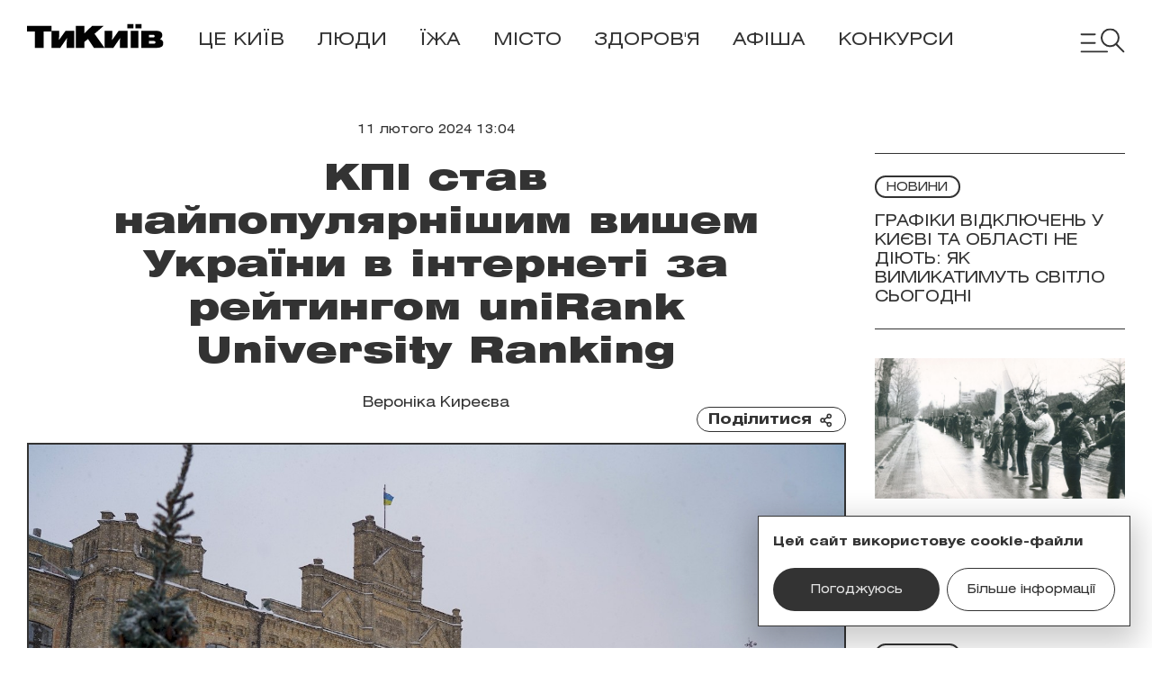

--- FILE ---
content_type: text/html; charset=utf-8
request_url: https://tykyiv.com/news/kpi-stav-naipopuliarnishim-vishem-ukrayini-v-interneti-za-reitingom-unirank-university-ranking/
body_size: 22789
content:

<!DOCTYPE html>

<html lang="uk">
<head>
<meta charset="utf-8"/>
<meta content="width=device-width, initial-scale=1.0" name="viewport"/>
<meta content="ie=edge" http-equiv="X-UA-Compatible"/>
<meta content="#ffffff" name="theme-color">
<link href="/static/news/img/favicon32x32.svg" rel="icon" type="image/svg+xml"/>
<link href="/static/news/img/favicon.ico" rel="icon" type="image/x-icon"/>
<link href="https://tykyiv.com/news/kpi-stav-naipopuliarnishim-vishem-ukrayini-v-interneti-za-reitingom-unirank-university-ranking/" rel="canonical">
<!-- Google Tag Manager -->
<script>
    (function (w, d, s, l, i) {
      w[l] = w[l] || [];
      w[l].push({
        'gtm.start': new Date().getTime(),
        event: 'gtm.js'
      });
      var f = d.getElementsByTagName(s)[0],
        j = d.createElement(s),
        dl = l != 'dataLayer' ? '&l=' + l : '';
      j.async = true;
      j.src =
        'https://www.googletagmanager.com/gtm.js?id=' + i + dl;
      f.parentNode.insertBefore(j, f);
    })(window, document, 'script', 'dataLayer', 'GTM-P4W9C82');
  </script>
<!-- End Google Tag Manager -->
<meta content="_vPaNJzbIULBxRVWS5IuP7tz8zvqjLhcsN4-Kj3RdKI" name="google-site-verification">
<title>КПІ став найпопулярнішим вишем України в інтернеті</title>
<meta content="Київський КПІ посів перше місце за популярністю в інтернеті у рейтингу uniRank University Ranking серед вишів України." name="description"/>
<meta content="КПІ став найпопулярнішим вишем України в інтернеті за рейтингом uniRank University Ranking" property="og:title">
<meta content="article" property="og:type">
<meta content="https://tykyiv.com/news/kpi-stav-naipopuliarnishim-vishem-ukrayini-v-interneti-za-reitingom-unirank-university-ranking/" property="og:url"/>
<meta content="https://tykyiv.com/media/DSC08737_yVITkM0.jpg" property="og:image"/>
<meta content="1200" property="og:image:width"/>
<meta content="630" property="og:image:height"/>
<meta content="ТиКиїв - голос твого міста" property="og:site_name"/>
<meta content="527280875280273" property="fb:app_id"/>
<meta content="Київський КПІ посів перше місце за популярністю в інтернеті у рейтингу uniRank University Ranking серед вишів України." property="og:description"/>
<meta content="summary_large_image" name="twitter:card"/>
<meta content="@tykyiv_news" name="twitter:site"/>
<meta content="@tykyiv_news" name="twitter:creator"/>
<meta content="КПІ став найпопулярнішим вишем України в інтернеті за рейтингом uniRank University Ranking" name="twitter:title"/>
<meta content="Київський КПІ посів перше місце за популярністю в інтернеті у рейтингу uniRank University Ranking серед вишів України." name="twitter:description"/>
<meta content="/media/DSC08737_yVITkM0.jpg" name="twitter:image:src"/>
<link as="image" href="https://tykyiv.com/media/DSC08737_yVITkM0.jpg" rel="preload">
<link href="https://tt.onthe.io" rel="dns-prefetch"/>
<style>
        .listen-button {
            background-color: #0000ff;
            border-radius: 100px;
            padding: 5px 16px;
            width: 128px;
            height: 30px;
            display: flex;
            align-items: center;
            justify-content: center;
            color: white;
            font-weight: 600;
        }
        .buttons-wrapper {
            display: flex;
            justify-content: center;
            align-items: center;
            margin-top: 20px;
            gap: 15px;
        }
        #headphones-svg, #pause-svg {
            margin-left: 7px;
        }
        @media screen and (max-width: 768px) {
            .listen-button__text {
                display: none;
            }
            .listen-button {
                width: fit-content;
            }
            #headphones-svg, #pause-svg {
                margin-left: 0;
            }
        }
    </style>
<script async="" src="https://cdn.onthe.io/io.js/B1INa9l5ZgxZ"></script>
<script>
        window.language = "uk";
    </script>
<script>
        window._io_config = window._io_config || {};
        window._io_config["0.2.0"] = window._io_config["0.2.0"] || [];
        window._io_config["0.2.0"].push({
            page_url: location.href,
            page_url_canonical: "https://tykyiv.com/news/kpi-stav-naipopuliarnishim-vishem-ukrayini-v-interneti-za-reitingom-unirank-university-ranking/",
            page_title: "КПІ став найпопулярнішим вишем України в інтернеті",
            page_type: "article",
            page_language: "uk",
            article_publication_date: "2024-02-11 13:04:46",
            article_authors:["Вероніка Киреєва"],
            article_categories: ["Новини"]
        });
    </script>
<link href="/static/frontend/typical-kyiv-layout/dist/main.45e69e380e76286ec6fe.css" rel="stylesheet"/>
<link href="/static/frontend/typical-kyiv-layout/dist/article.c25429a6589bebfc551f.css" rel="stylesheet"/>
<style>
        .article__content > ul {
            list-style-image: url('/static/news/img/list-bullet.svg');
        }

        .article-delim::after {
            content: url("/static/news/img/stars-delim.svg");
        }
    </style>
<style>
    .grid-item__author {
      display: none;
    }
  </style>
<script type="application/ld+json">
{
    "@context": "https://schema.org",
    "@type": "Article",
    "headline": "КПІ став найпопулярнішим вишем України в інтернеті",
    "datePublished": "2024-02-11T13:04:46+02:00",
    "description": "Київський КПІ посів перше місце за популярністю в інтернеті у рейтингу uniRank University Ranking серед вишів України.",
    "keywords": ["університет", "освіта", "київські новини", "рейтинг"],
    "publishingPrinciples": "https://tykyiv.com/about",
    "articleSection": "Новини",
    "articleBody": "Київський НТУУ &amp;quot;Київський політехнічний інститут імені Ігоря Сікорського&amp;quot; посів перше місце серед вишів України у неакадемічному рейтингу uniRank University Ranking. Про це повідомляє пресслужба вишу.

Рейтинг uniRank University Ranking досліджує якість представлення та популярність закладів вищої освіти в інтернеті, ґрунтуючись на об&amp;#39;єктивних і незалежних показниках від трьох різних джерел вебаналітики: Moz, Majestic та SimilarWeb.

Згідно з рейтингом, КПІ вже вкотре посідає перше місце серед українських вишів. Друге місце у рейтингу посів інший київський навчальний заклад &amp;mdash; КНУ імені Тараса Шевченка. А на третьому місці опинився харківський університет імені Василя Каразіна.

Також до десятки увійшли такі столичні виші як Києво-Могилянська Академія й Університет біоресурсів та природокористування.



Скриншот з сайту uniRank University Ranking


У глобальному рейтингу uniRank представлені 13 900 офіційно визнаних університетів і коледжів у 200 країнах світу. Мета проєкту &amp;mdash;&amp;nbsp;надати приблизний глобальний рейтинг університетів і коледжів світу на основі їхньої присутності в інтернеті та популярності з погляду трафіку, авторитету домену та популярності якісних посилань.&amp;nbsp;

Раніше &amp;quot;ТиКиїв&amp;quot; розповідав про випускника КПІ, який захистив наукову роботу прямо з антарктичної станції&amp;nbsp;&amp;quot;Академік Вернадський&amp;quot;.&amp;nbsp;Це &amp;mdash; перший подібний випадок в історії українських антарктичних експедицій.",
    "mainEntityOfPage": {
        "@type": "WebPage",
        "@id": "https://tykyiv.comhttps://tykyiv.com/news/kpi-stav-naipopuliarnishim-vishem-ukrayini-v-interneti-za-reitingom-unirank-university-ranking/",
        "url": "https://tykyiv.comhttps://tykyiv.com/news/kpi-stav-naipopuliarnishim-vishem-ukrayini-v-interneti-za-reitingom-unirank-university-ranking/"
    },
    "dateModified": "2024-02-11T13:49:51.572552+02:00",
    "image": {
        "@type": "ImageObject",
        "url": "https://tykyiv.com/media/DSC08737_yVITkM0.jpg",
        "width": 1200,
        "height": 671
    },
    "author": {
        "@type": "Person",
        "knowsAbout": "Редакторка",
        "url": "https://tykyiv.comhttps://tykyiv.com/author/veronika-kireyeva/",
        "name": "Вероніка Киреєва",
        "image": {
            "@type": "ImageObject",
            "url": "https://tykyiv.com/media/DSC03480_xxWKLFY.JPG",
            "width": 1364,
            "height": 2048
        }
    },
    "publisher": {
        "@type": "Organization",
        "name": "ТиКиїв",
        "logo": {
            "@type": "ImageObject",
            "url": "https://tykyiv.com/static/news/img/logos/logo.svg",
            "width": 173,
            "height": 85
        },
        "sameAs": [
            "https://www.facebook.com/profile.php?id=100090224372366",
            "https://www.instagram.com/ty_kyiv/",
            "https://t.me/+J6SgzkdZl8dhMTZi",
            "https://www.tiktok.com/@ty_kyiv"
        ],
        "address": {
            "@type": "PostalAddress",
            "streetAddress": "Київ, в.Мечнікова, 2",
            "addressLocality": "Київ",
            "postalCode": "02000",
            "addressCountry": {
                "@type": "Country",
                "name": "UA"
            }
        },
        "contactPoint": {
            "@type": "ContactPoint",
            "contactType": "headquoters",
            "email": "info@tykyiv.com",
            "areaServed": "UA",
            "availableLanguage": [
                "uk-UA"
            ]
        }
    }
}
</script>
<script type="application/ld+json">
    {
        "@context": "https://schema.org",
        "@type": "BreadcrumbList",
        "itemListElement": [
            {
                "@type": "ListItem",
                "position": 1,
                "item": {
                    "@id": "/",
                    "name": "Головна"
                }
            },
            {
                "@type": "ListItem",
                "position": 2,
                "item": {
                    "@id": "https://tykyiv.comhttps://tykyiv.com/news/",
                    "name": "Новини"
                }
            },
            {
                "@type": "ListItem",
                "position": 3,
                "item": {
                    "@id": "https://tykyiv.comhttps://tykyiv.com/news/kpi-stav-naipopuliarnishim-vishem-ukrayini-v-interneti-za-reitingom-unirank-university-ranking/",
                    "name": "КПІ став найпопулярнішим вишем України в інтернеті"
                }
            }
        ]
    }
</script>
<!-- Meta Pixel Code -->
<script>
    !function(f,b,e,v,n,t,s)
    {if(f.fbq)return;n=f.fbq=function(){n.callMethod?
    n.callMethod.apply(n,arguments):n.queue.push(arguments)};
    if(!f._fbq)f._fbq=n;n.push=n;n.loaded=!0;n.version='2.0';
    n.queue=[];t=b.createElement(e);t.async=!0;
    t.src=v;s=b.getElementsByTagName(e)[0];
    s.parentNode.insertBefore(t,s)}(window, document,'script',
    'https://connect.facebook.net/en_US/fbevents.js');
    fbq('init', '1365397717382829');
    fbq('track', 'PageView');
    </script>
<noscript><img height="1" src="https://www.facebook.com/tr?id=1365397717382829&amp;ev=PageView&amp;noscript=1" style="display:none" width="1"/></noscript>
<!-- End Meta Pixel Code -->
</link></meta></meta></meta></link></meta></head>
<body class="with-header">
<script>
      document.addEventListener("DOMContentLoaded", function () {
          var articleContent = document.querySelector('.article__content');
          if (articleContent)
              articleContent.querySelectorAll('img, iframe').forEach(itm => itm.hasAttribute("data-src") && itm.classList.add('lazy'));
          var lazyImages = [].slice.call(document.querySelectorAll("img.lazy, iframe.lazy, svg.lazy"));

          if ("IntersectionObserver" in window) {
              let lazyImageObserver = new IntersectionObserver(function (entries, observer) {
                  entries.forEach(function (entry) {
                      if (entry.isIntersecting) {
                          let lazyImage = entry.target;
                          if (entry.target.tagName === 'svg') {
                            const newLazyImage = entry.target.querySelector('image')
                            newLazyImage.setAttribute('href', lazyImage.dataset.src);
                          } else {
                            lazyImage.src = lazyImage.dataset.src;
                          }
                          lazyImage.classList.remove("lazy");
                          lazyImageObserver.unobserve(lazyImage);
                      }
                  });
              });

              lazyImages.forEach(function (lazyImage) {
                  lazyImageObserver.observe(lazyImage);
              });
          } else {
          }
      });
  </script>
<!-- Google Tag Manager (noscript) -->
<noscript><iframe height="0" src="https://www.googletagmanager.com/ns.html?id=GTM-P4W9C82" style="display:none;visibility:hidden" width="0"></iframe></noscript>
<!-- End Google Tag Manager (noscript) -->
<header class="header">
<div class="header__inner container">
<a class="header__logo" href="/">
<svg fill="none" height="25" style="margin-top: -5px;" viewbox="0 0 143 25" width="143" xmlns="http://www.w3.org/2000/svg">
<path d="M8.34535 24.999V7.7385H0V1.87469H25.6978V7.7385H17.3157V24.999H8.34535Z" fill="#020202"></path>
<path d="M25.589 25V7.09607H33.5851V12.6106L33.3277 16.8752L40.2945 7.09607H49.5037V25H41.5077V19.4854L41.8569 14.5775L34.688 25H25.589Z" fill="#020202"></path>
<path d="M50.9349 24.999V1.87469H59.8684V9.87079L68.0851 1.87469H80.1988L70.5851 10.22L81.1546 24.999H70.0336L63.8022 15.6059L59.8684 18.786V24.999H50.9349Z" fill="#020202"></path>
<path d="M81.1203 25V7.09607H89.1164V12.6106L88.8591 16.8752L95.8258 7.09607H105.035V25H97.039V19.4854L97.3882 14.5775L90.2193 25H81.1203Z" fill="#020202"></path>
<path d="M104.998 0H111.358V4.55869H104.998V0ZM108.344 7.077H116.34V24.9993H108.344V7.077ZM113.38 0H119.741V4.55869H113.38V0Z" fill="#020202"></path>
<path d="M119.573 25V7.09607H134.757C137.128 7.09607 138.838 7.48209 139.885 8.25413C140.933 9.02616 141.448 10.2394 141.448 11.8937C141.448 12.6658 141.172 13.4194 140.621 14.1915C140.069 14.9635 139.481 15.4414 138.874 15.662C139.959 15.9561 140.823 16.4892 141.466 17.2612C142.11 18.0333 142.44 18.8972 142.44 19.8531C142.44 21.8751 141.742 23.2353 140.345 23.9338C138.948 24.6323 136.632 24.9816 133.433 24.9816H119.573V25ZM127.57 11.3607V13.9157H131.834C132.422 13.9157 132.845 13.8238 133.084 13.6216C133.323 13.4194 133.433 13.0885 133.433 12.6474C133.433 12.2062 133.323 11.8753 133.084 11.6731C132.845 11.4709 132.441 11.379 131.834 11.379H127.57V11.3607ZM127.57 17.7391V20.5332H132.478C133.121 20.5332 133.562 20.4229 133.838 20.2023C134.114 19.9817 134.261 19.6325 134.261 19.1362C134.261 18.1987 133.672 17.7391 132.478 17.7391H127.57Z" fill="#020202"></path>
</svg>
</a>
<nav class="header__nav hidden-md">
<ul>
<li>
<a class="" href="https://tykyiv.com/ce-kyiv/">
              Це Київ
              <svg fill="none" height="50" viewbox="0 0 134 46" width="134" xmlns="http://www.w3.org/2000/svg">
<path d="M74 6C62.5 6 2.99999 6.5 1.49999 22C-6.19888e-06 37.5 17 45 60 45C103 45 133.5 41 132.5 25.5C131.5 10 88 1.5 64 1" stroke="#D8FA6F" stroke-linecap="round" stroke-width="2"></path>
</svg>
</a>
</li>
<li>
<a class="" href="https://tykyiv.com/people/">
              Люди
              
              <svg fill="none" height="50" viewbox="0 0 134 46" width="134" xmlns="http://www.w3.org/2000/svg">
<path d="M74 6C62.5 6 2.99999 6.5 1.49999 22C-6.19888e-06 37.5 17 45 60 45C103 45 133.5 41 132.5 25.5C131.5 10 88 1.5 64 1" stroke="#D8FA6F" stroke-linecap="round" stroke-width="2"></path>
</svg>
</a>
</li>
<li>
<a class="" href="https://tykyiv.com/food/">
              Їжа
              
              <svg fill="none" height="41" viewbox="0 0 84 41" width="84" xmlns="http://www.w3.org/2000/svg">
<path d="M51.5 5.73725C31 2.42117 1 6.21097 1 20.4227C1 32.7395 23 41.2666 47 39.8454C71 38.4242 83 33.2133 83 23.265C83 13.3168 59.5 1 41.5 1" stroke="#D8FA6F" stroke-linecap="round" stroke-width="2"></path>
</svg>
</a>
</li>
<li>
<a class="" href="https://tykyiv.com/city/">
              Місто
              
              <svg fill="none" height="50" viewbox="0 0 134 46" width="134" xmlns="http://www.w3.org/2000/svg">
<path d="M74 6C62.5 6 2.99999 6.5 1.49999 22C-6.19888e-06 37.5 17 45 60 45C103 45 133.5 41 132.5 25.5C131.5 10 88 1.5 64 1" stroke="#D8FA6F" stroke-linecap="round" stroke-width="2"></path>
</svg>
</a>
</li>
<li>
<a class="" href="https://tykyiv.com/health/">
              Здоров'я
              
              <svg fill="none" height="50" viewbox="0 0 134 46" width="134" xmlns="http://www.w3.org/2000/svg">
<path d="M74 6C62.5 6 2.99999 6.5 1.49999 22C-6.19888e-06 37.5 17 45 60 45C103 45 133.5 41 132.5 25.5C131.5 10 88 1.5 64 1" stroke="#D8FA6F" stroke-linecap="round" stroke-width="2"></path>
</svg>
</a>
</li>
<li>
<a class="" href="https://tykyiv.com/afisha/">
              Афіша
              
              <svg fill="none" height="50" viewbox="0 0 134 46" width="134" xmlns="http://www.w3.org/2000/svg">
<path d="M74 6C62.5 6 2.99999 6.5 1.49999 22C-6.19888e-06 37.5 17 45 60 45C103 45 133.5 41 132.5 25.5C131.5 10 88 1.5 64 1" stroke="#D8FA6F" stroke-linecap="round" stroke-width="2"></path>
</svg>
</a>
</li>
<li class="dropdown">
<a href="https://tytakyiv.tykyiv.com/program-3?utm_source=button" rel="nofollow noopener" target="_blank">
              Конкурси
              <svg fill="none" style="width: 300px;height: 60px;left: -62px;top: -16px;" viewbox="0 0 134 46" xmlns="http://www.w3.org/2000/svg">
<path d="M74 6C62.5 6 2.99999 6.5 1.49999 22C-6.19888e-06 37.5 17 45 60 45C103 45 133.5 41 132.5 25.5C131.5 10 88 1.5 64 1" stroke="#D8FA6F" stroke-linecap="round" stroke-width="2"></path>
</svg>
</a>
<ul class="dropdown__list">
<li class="dropdown__list_item">
<a href="https://tytakyiv.tykyiv.com/?utm_source=button" rel="nofollow noopener" target="_blank">
                    Програма №1 — для дизайнерів (закрито)
                  </a>
</li>
<li class="dropdown__list_item">
<a href="https://tytakyiv.tykyiv.com/program-2?utm_source=button" rel="nofollow noopener" target="_blank">
                    Програма №2 — для фотографів (закрито)
                  </a>
</li>
<li class="dropdown__list_item">
<a href="https://tytakyiv.tykyiv.com/program-3?utm_source=button" rel="nofollow noopener" target="_blank">
                    Програма №3 — для відеомейкерів (закрито)
                  </a>
</li>
</ul>
</li>
</ul>
</nav>
<div class="header__burger-btn">
<svg class="header-opened-burger" fill="none" height="28" viewbox="0 0 50 28" width="50" xmlns="http://www.w3.org/2000/svg">
<g clip-path="url(#clip0_2103_25925)">
<path d="M33.4557 20.3801C38.6909 20.3801 42.9348 16.1362 42.9348 10.901C42.9348 5.66583 38.6909 1.42188 33.4557 1.42188C28.2205 1.42188 23.9766 5.66583 23.9766 10.901C23.9766 16.1362 28.2205 20.3801 33.4557 20.3801Z" stroke="#333333" stroke-miterlimit="10" stroke-width="2"></path>
<path d="M39.9434 17.8359L48.529 26.4798" stroke="#333333" stroke-linecap="round" stroke-linejoin="round" stroke-width="2"></path>
<path d="M1.44336 7.13281H16.5362" stroke="#333333" stroke-linecap="round" stroke-linejoin="round" stroke-width="2"></path>
<path d="M1.44336 16.709H16.5362" stroke="#333333" stroke-linecap="round" stroke-linejoin="round" stroke-width="2"></path>
<path d="M1.44336 26.4805H30.0167" stroke="#333333" stroke-linecap="round" stroke-linejoin="round" stroke-width="2"></path>
</g>
<defs>
<clippath id="clip0_2103_25925">
<rect fill="white" height="27" transform="translate(0.472656 0.451172)" width="49.0273"></rect>
</clippath>
</defs>
</svg>
<svg class="header-closed-burger hidden" fill="none" height="28" viewbox="0 0 27 28" width="27" xmlns="http://www.w3.org/2000/svg">
<g clip-path="url(#clip0_2103_26878)">
<path d="M1.18359 1.63477L25.8152 26.2663" stroke="black" stroke-linecap="round" stroke-linejoin="round" stroke-width="2"></path>
<path d="M25.8152 1.63477L1.18359 26.2663" stroke="black" stroke-linecap="round" stroke-linejoin="round" stroke-width="2"></path>
</g>
<defs>
<clippath id="clip0_2103_26878">
<rect fill="white" height="27" transform="translate(0 0.451172)" width="27"></rect>
</clippath>
</defs>
</svg>
</div>
</div>
<div class="burger-menu">
<div class="container">
<div class="search">
<form action="https://tykyiv.com/search/" method="get">
<input autocomplete="off" class="search__input" name="q" placeholder="Пошук" type="search"/>
</form>
</div>
<nav>
<ul class="burger-menu__nav-list">
<li class="burger-menu__nav-list-item">
<a href="https://tykyiv.com/ce-kyiv/">
                Це київ
              </a>
<ul class="burger-menu__nav-list-nested">
<li>
<a href="https://tykyiv.com/progresivnij/posts/">Прогресивний</a><span>/</span>
</li>
<li>
<a href="https://tykyiv.com/misteckij/posts/">Мистецький</a><span>/</span>
</li>
<li>
<a href="https://tykyiv.com/stilnij/posts/">Стильний</a><span>/</span>
</li>
<li>
<a href="https://tykyiv.com/zdorovij/posts/">Здоровий</a><span>/</span>
</li>
</ul>
</li>
<li class="burger-menu__nav-list-item">
<a href="https://tykyiv.com/people/">
                Люди
              </a>
<ul class="burger-menu__nav-list-nested">
<li>
<a href="https://tykyiv.com/intervyu/posts/">Інтерв'ю</a><span>/</span>
</li>
<li>
<a href="https://tykyiv.com/istoriyi/posts/">Історії</a><span>/</span>
</li>
</ul>
</li>
<li class="burger-menu__nav-list-item">
<a href="https://tykyiv.com/food/">
                Їжа
              </a>
<ul class="burger-menu__nav-list-nested">
<li>
<a href="https://tykyiv.com/establishments/posts/">Заклади</a><span>/</span>
</li>
</ul>
</li>
<li class="burger-menu__nav-list-item">
<a href="https://tykyiv.com/city/">
                Місто
              </a>
<ul class="burger-menu__nav-list-nested">
<li>
<a href="https://tykyiv.com/vulici/posts/">Вулиці</a><span>/</span>
</li>
<li>
<a href="https://tykyiv.com/neruhomist/posts/">Нерухомість</a><span>/</span>
</li>
</ul>
</li>
<li class="burger-menu__nav-list-item">
<a href="https://tykyiv.com/health/">
                Здоров'я
              </a>
<ul class="burger-menu__nav-list-nested">
<li>
<a href="https://tykyiv.com/body/posts/">Тіло</a><span>/</span>
</li>
<li>
<a href="https://tykyiv.com/beauty/posts/">Краса</a><span>/</span>
</li>
</ul>
</li>
<li class="burger-menu__nav-list-item">
<a href="https://tykyiv.com/afisha/">
                Афіша
              </a>
</li>
<li class="burger-menu__nav-list-item">
<a href="https://tytakyiv.tykyiv.com/program-3?utm_source=button" rel="nofollow noopener" target="_blank">Конкурси</a>
</li>
</ul>
</nav>
<div class="burger-menu__bottom-list">
<ul class="burger-menu__additional-nav">
<li><a href="https://tykyiv.com/about/">Про нас</a>
</li>
<li>
<a href="https://tykyiv.com/contacts/">Контакти</a>
</li>
<li>
<a href="https://drive.google.com/file/d/1e-pmn1wxF8MVmFkd-WGNXV8ReNZ3lJDz/view" rel="nofollow noopener" target="_blank">Реклама</a>
</li>
<li>
<a href="https://tykyiv.com/structure/">Структура власності</a>
</li>
</ul>
<div class="burger-menu__socials">
<a href="https://www.youtube.com/channel/UCG4vk6FTyPB293u5qECx1aw" rel="nofollow noopener" target="_blank">
<img alt="Youtube" src="/static/news/img/youtube.svg"/>
</a>
<a href="https://www.instagram.com/ty_kyiv/" rel="nofollow noopener" target="_blank">
<svg fill="none" height="24" viewbox="0 0 24 24" width="24" xmlns="http://www.w3.org/2000/svg">
<path d="M12.0764 6.36175C8.79323 6.36175 6.14843 9.00655 6.14843 12.2897C6.14843 15.5729 8.79323 18.2177 12.0764 18.2177C15.3596 18.2177 18.0044 15.5729 18.0044 12.2897C18.0044 9.00655 15.3596 6.36175 12.0764 6.36175ZM12.0764 16.1505C9.94843 16.1505 8.21563 14.4177 8.21563 12.2897C8.21563 10.1617 9.94843 8.42895 12.0764 8.42895C14.2044 8.42895 15.9372 10.1617 15.9372 12.2897C15.9372 14.4177 14.2044 16.1505 12.0764 16.1505ZM19.6308 6.11855C19.6308 6.89375 19.0076 7.50175 18.2476 7.50175C17.4876 7.50175 16.8644 6.87855 16.8644 6.11855C16.8644 5.35855 17.4876 4.73535 18.2476 4.73535C19.0076 4.73535 19.6308 5.35855 19.6308 6.11855ZM23.5524 7.51695C23.4612 5.66255 23.0356 4.02095 21.6828 2.66815C20.33 1.31535 18.6884 0.88975 16.834 0.79855C14.9188 0.69215 9.20363 0.69215 7.28843 0.79855C5.43403 0.88975 3.80763 1.31535 2.43963 2.66815C1.07163 4.02095 0.661234 5.66255 0.570034 7.51695C0.463634 9.43215 0.463634 15.1473 0.570034 17.0625C0.661234 18.9169 1.08683 20.5585 2.43963 21.9114C3.79243 23.2642 5.43403 23.6897 7.28843 23.7809C9.20363 23.8874 14.9188 23.8874 16.834 23.7809C18.6884 23.6897 20.33 23.2642 21.6828 21.9114C23.0356 20.5585 23.4612 18.9169 23.5524 17.0625C23.6588 15.1473 23.6588 9.43215 23.5524 7.53215V7.51695ZM21.09 19.0993C20.6948 20.1178 19.9044 20.893 18.886 21.3034C17.366 21.9114 13.7484 21.7745 12.0764 21.7745C10.4044 21.7745 6.77163 21.9114 5.26683 21.3034C4.24843 20.9081 3.47323 20.1178 3.06283 19.0993C2.45483 17.5793 2.59163 13.9617 2.59163 12.2897C2.59163 10.6177 2.45483 6.98495 3.06283 5.48015C3.45803 4.46175 4.24843 3.68655 5.26683 3.27615C6.78683 2.66815 10.4044 2.80495 12.0764 2.80495C13.7484 2.80495 17.3812 2.66815 18.886 3.27615C19.9044 3.67135 20.6796 4.46175 21.09 5.48015C21.698 7.00015 21.5612 10.6177 21.5612 12.2897C21.5612 13.9617 21.698 17.5945 21.09 19.0993Z" fill="#333333"></path>
</svg>
</a>
<a href="https://www.tiktok.com/@ty_kyiv" rel="nofollow noopener" target="_blank">
<svg fill="none" height="24" viewbox="0 0 21 24" width="21" xmlns="http://www.w3.org/2000/svg">
<path d="M20.7462 9.97928C18.7094 9.97928 16.7334 9.35607 15.0766 8.17047V16.4089C15.0766 20.5433 11.7174 23.9025 7.56782 23.9025C3.43342 23.9025 0.0742188 20.5433 0.0742188 16.3937C0.0742188 12.2593 3.43342 8.90007 7.58302 8.90007C7.93262 8.90007 8.26702 8.93048 8.61662 8.97608V13.1257C6.80782 12.5481 4.87742 13.5665 4.29982 15.3753C3.72222 17.1841 4.74062 19.1145 6.54942 19.6921C8.35822 20.2697 10.2886 19.2513 10.8662 17.4425C10.9726 17.1081 11.0182 16.7585 11.0182 16.4089V0.296875H15.0766C15.0766 0.646475 15.107 0.980874 15.1678 1.31527C15.4566 2.83527 16.3534 4.17288 17.6606 5.00888C18.5726 5.61688 19.6518 5.93608 20.7462 5.93608V9.96408V9.97928Z" fill="#333333"></path>
</svg>
</a>
<a href="https://t.me/+J6SgzkdZl8dhMTZi" rel="nofollow noopener" target="_blank">
<svg fill="none" height="23" viewbox="0 0 24 23" width="24" xmlns="http://www.w3.org/2000/svg">
<path d="M11.8936 0.298828C5.66163 0.298828 0.615234 5.34523 0.615234 11.5772C0.615234 17.8092 5.66163 22.8556 11.8936 22.8556C18.1256 22.8556 23.172 17.8092 23.172 11.5772C23.172 5.34523 18.1256 0.298828 11.8936 0.298828ZM17.1224 7.95963C16.9552 9.73803 16.2256 14.07 15.8456 16.0612C15.6936 16.9124 15.3744 17.186 15.0704 17.2164C14.4168 17.2772 13.9152 16.7908 13.292 16.3652C12.304 15.7116 11.7416 15.3164 10.784 14.678C9.67443 13.9484 10.3888 13.538 11.0272 12.8844C11.1944 12.7172 14.0824 10.0876 14.128 9.84443C14.128 9.81403 14.128 9.70763 14.0824 9.64683C14.0368 9.58603 13.9152 9.60123 13.8544 9.63163C13.748 9.64683 12.1672 10.6956 9.09684 12.778C8.64083 13.082 8.24563 13.234 7.88083 13.234C7.48563 13.234 6.71043 13.006 6.13283 12.8236C5.43363 12.5956 4.87123 12.474 4.91683 12.0788C4.94723 11.8812 5.22083 11.6684 5.75283 11.4556C9.03604 10.0268 11.2248 9.08443 12.3192 8.62843C15.4504 7.32123 16.104 7.09323 16.5296 7.09323C16.6208 7.09323 16.8336 7.10843 16.9704 7.23003C17.0616 7.30603 17.1224 7.41243 17.1376 7.53403C17.168 7.68603 17.168 7.82283 17.1528 7.97483L17.1224 7.95963Z" fill="#333333"></path>
</svg>
</a>
<a href="https://www.facebook.com/profile.php?id=100090224372366" rel="nofollow noopener" target="_blank">
<svg fill="none" height="25" viewbox="0 0 13 25" width="13" xmlns="http://www.w3.org/2000/svg">
<path d="M8.36731 24.0839V13.7327C8.36731 13.7327 8.41291 13.6263 8.47371 13.6263H11.9545C11.9545 13.6263 11.9849 13.6263 12.0001 13.6263H12.0305C12.0457 13.6263 12.0913 13.5959 12.0913 13.5655C12.1369 13.2159 12.1825 12.8663 12.2281 12.5167C12.2737 12.1975 12.3193 11.8631 12.3497 11.5439C12.3801 11.2551 12.4257 10.9663 12.4561 10.6775C12.5017 10.3583 12.5473 10.0239 12.5777 9.70474C12.5929 9.58314 12.6081 9.46154 12.6233 9.33994C12.6233 9.29434 12.6233 9.27914 12.5777 9.27914H8.45851C8.45851 9.27914 8.35211 9.23355 8.35211 9.17275C8.35211 8.19994 8.35211 7.24234 8.35211 6.26954C8.35211 6.01114 8.39771 5.76794 8.47371 5.52474C8.64091 5.00794 9.00571 4.70394 9.50731 4.56714C9.73531 4.50634 9.97851 4.46074 10.2217 4.46074H10.2977C10.6017 4.46074 10.9057 4.49114 11.2097 4.49114C11.2857 4.49114 11.3617 4.49114 11.4377 4.49114C12.5473 4.44554 12.5321 4.44554 12.7601 4.44554V0.569544C12.6233 0.554344 12.4713 0.539144 12.3345 0.523944C12.0153 0.493544 11.6961 0.478344 11.3769 0.447944C11.2857 0.447944 11.1793 0.432744 11.0881 0.432744C10.5713 0.432744 10.0545 0.402344 9.52251 0.402344C9.37051 0.402344 9.21851 0.402344 9.06651 0.402344C8.04811 0.432744 7.09051 0.675944 6.22411 1.22314C5.25131 1.83114 4.61291 2.68234 4.23291 3.76154C4.08091 4.17194 3.98971 4.61274 3.92891 5.03834C3.82251 5.79834 3.83771 6.55834 3.92891 7.33354C3.98971 7.89594 3.95931 8.45834 3.88331 9.02074C3.85291 9.27914 3.92891 9.27914 3.76171 9.27914H0.189707C0.189707 9.27914 0.128906 9.29434 0.128906 9.33994V13.5199C0.128906 13.5199 0.174507 13.6263 0.235307 13.6263H3.74651C3.74651 13.6263 3.85291 13.6719 3.85291 13.7327V24.0839H8.33691H8.36731Z" fill="#333333"></path>
</svg>
</a>
<a href="/cdn-cgi/l/email-protection#cba3aea7a7a48bbfb2a0b2a2bde5a8a4a6">
<svg fill="none" height="19" viewbox="0 0 25 19" width="25" xmlns="http://www.w3.org/2000/svg">
<path d="M2.45425 0.744141C1.20785 0.744141 0.189453 1.76254 0.189453 3.00894C0.189453 3.72334 0.523853 4.39214 1.08625 4.81774L11.3311 12.5089C11.8631 12.9041 12.6079 12.9041 13.1399 12.5089L23.3847 4.81774C23.9471 4.39214 24.2815 3.72334 24.2815 3.00894C24.2815 1.76254 23.2631 0.744141 22.0167 0.744141H2.42385H2.45425ZM0.189453 6.01854V15.8073C0.189453 17.4641 1.54225 18.8169 3.19905 18.8169H21.2871C22.9439 18.8169 24.2967 17.4641 24.2967 15.8073V6.01854L14.0519 13.7097C12.9727 14.5153 11.5135 14.5153 10.4343 13.7097L0.189453 6.01854Z" fill="#333333"></path>
</svg>
</a>
</div>
</div>
</div>
</div>
</header>
<div id="fb-root"></div>
<script data-cfasync="false" src="/cdn-cgi/scripts/5c5dd728/cloudflare-static/email-decode.min.js"></script><script async="" crossorigin="anonymous" defer="" nonce="YKCAwo6y" src="https://connect.facebook.net/en_US/sdk.js#xfbml=1&amp;version=v15.0&amp;appId=527280875280273&amp;autoLogAppEvents=1"></script>
<div class="container">
<main class="article-content">
<article class="article" data-io-article-url="https://tykyiv.com/news/kpi-stav-naipopuliarnishim-vishem-ukrayini-v-interneti-za-reitingom-unirank-university-ranking/">
<div class="article__top-content">
<div class="article__top-content-inner">
<div>
<span class="article__date">11 лютого 2024 13:04</span>
<h1 class="article__main-title">
                            КПІ став найпопулярнішим вишем України в інтернеті за рейтингом uniRank University Ranking
                        </h1>
</div>
<div class="article__top-author">
<script type="text/javascript">
  const shareUrl = 'https://tykyiv.com/news/kpi-stav-naipopuliarnishim-vishem-ukrayini-v-interneti-za-reitingom-unirank-university-ranking/';
  var shareTitle = 'КПІ став найпопулярнішим вишем України в інтернеті за рейтингом uniRank University Ranking';

  function fb_share() {
    FB.ui({
      method: 'share',
      href: shareUrl,
    }, function (response) {});
  }
</script>
<div class="dialog share-dialog">
<div class="dialog__inner">
<svg class="dialog__decoration hidden-md" fill="none" height="125" viewbox="0 0 121 125" width="121" xmlns="http://www.w3.org/2000/svg">
<path d="M24 -66L40.6701 -25.7732L76.4422 -50.6016L68.7177 -7.74811L112.234 -9.29526L82.5677 22.5792L120.013 44.8045L77.8229 55.5801L97.3077 94.5215L55.9897 80.777L51.3281 124.071L24 90.17L-3.32806 124.071L-7.98972 80.777L-49.3077 94.5215L-29.8229 55.5801L-72.0127 44.8045L-34.5677 22.5792L-64.2343 -9.29526L-20.7177 -7.74811L-28.4422 -50.6016L7.32988 -25.7732L24 -66Z" fill="#D8FA6F"></path>
</svg>
<div class="dialog__top-head">
<span class="dialog__title">Поділитися</span>
<svg class="close-icon" fill="none" height="13" viewbox="0 0 13 13" width="13" xmlns="http://www.w3.org/2000/svg">
<path clip-rule="evenodd" d="M7.77837 6.36376L12.7279 1.41421L11.3137 0L6.36416 4.94955L1.515 0.100387L0.100783 1.5146L4.94994 6.36376L0 11.3137L1.41421 12.7279L6.36416 7.77798L11.4145 12.8283L12.8287 11.4141L7.77837 6.36376Z" fill="black" fill-rule="evenodd"></path>
</svg>
</div>
<div class="share-dialog__socials hidden-md-flex">
<a href="https://www.facebook.com/sharer.php?u=https://tykyiv.com/news/kpi-stav-naipopuliarnishim-vishem-ukrayini-v-interneti-za-reitingom-unirank-university-ranking/" rel="nofollow noopener" target="_blank">
<img alt="Facebook" class="lazy" data-src="/static/news/img/socials-filled/facebook.svg" src=""/>
<span>Facebook</span>
</a>
<a href="https://t.me/share/url?url=https://tykyiv.com/news/kpi-stav-naipopuliarnishim-vishem-ukrayini-v-interneti-za-reitingom-unirank-university-ranking/" rel="nofollow noopener" target="_blank">
<img alt="Telegram" class="lazy" data-src="/static/news/img/socials-filled/telegram.svg" src=""/>
<span>Telegram</span>
</a>
<a href="fb-messenger://share/?link=https://tykyiv.com/news/kpi-stav-naipopuliarnishim-vishem-ukrayini-v-interneti-za-reitingom-unirank-university-ranking/&amp;app_id=527280875280273" target="_blank">
<img alt="Messenger" class="lazy" data-src="/static/news/img/socials-filled/messenger.svg" src=""/>
<span>Messenger</span>
</a>
</div>
<div class="share-dialog__socials-mob">
<a href="" onclick="fb_share(); return false;">
<svg fill="none" height="17" viewbox="0 0 9 17" width="9" xmlns="http://www.w3.org/2000/svg">
<path d="M5.93563 16.2677V9.18525C5.93563 9.18525 5.96683 9.11245 6.00843 9.11245H8.39003C8.39003 9.11245 8.41083 9.11245 8.42123 9.11245H8.44203C8.45243 9.11245 8.48363 9.09165 8.48363 9.07085C8.51483 8.83165 8.54603 8.59245 8.57723 8.35325C8.60843 8.13485 8.63963 7.90605 8.66043 7.68765C8.68123 7.49005 8.71243 7.29245 8.73323 7.09485C8.76443 6.87645 8.79563 6.64765 8.81643 6.42925C8.82683 6.34605 8.83723 6.26285 8.84763 6.17965C8.84763 6.14845 8.84763 6.13805 8.81643 6.13805H5.99803C5.99803 6.13805 5.92523 6.10685 5.92523 6.06525C5.92523 5.39965 5.92523 4.74445 5.92523 4.07885C5.92523 3.90205 5.95643 3.73565 6.00843 3.56925C6.12283 3.21565 6.37243 3.00765 6.71563 2.91405C6.87163 2.87245 7.03803 2.84125 7.20443 2.84125H7.25643C7.46443 2.84125 7.67243 2.86205 7.88043 2.86205C7.93243 2.86205 7.98443 2.86205 8.03643 2.86205C8.79563 2.83085 8.78523 2.83085 8.94123 2.83085V0.178853C8.84763 0.168453 8.74363 0.158053 8.65003 0.147653C8.43163 0.126853 8.21323 0.116453 7.99483 0.0956533C7.93243 0.0956533 7.85963 0.0852531 7.79723 0.0852531C7.44363 0.0852531 7.09003 0.0644531 6.72603 0.0644531C6.62203 0.0644531 6.51803 0.0644531 6.41403 0.0644531C5.71723 0.0852531 5.06203 0.251653 4.46923 0.626053C3.80363 1.04205 3.36683 1.62445 3.10683 2.36285C3.00283 2.64365 2.94043 2.94525 2.89883 3.23645C2.82603 3.75645 2.83643 4.27645 2.89883 4.80685C2.94043 5.19165 2.91963 5.57645 2.86763 5.96125C2.84683 6.13805 2.89883 6.13805 2.78443 6.13805H0.340429C0.340429 6.13805 0.298828 6.14845 0.298828 6.17965V9.03965C0.298828 9.03965 0.330028 9.11245 0.371628 9.11245H2.77403C2.77403 9.11245 2.84683 9.14365 2.84683 9.18525V16.2677H5.91483H5.93563Z" fill="#333333"></path>
</svg>
</a>
<a href="https://www.linkedin.com/sharing/share-offsite/?url=https://tykyiv.com/news/kpi-stav-naipopuliarnishim-vishem-ukrayini-v-interneti-za-reitingom-unirank-university-ranking/" rel="nofollow noopener" target="_blank">
<svg fill="none" height="16" viewbox="0 0 15 16" width="15" xmlns="http://www.w3.org/2000/svg">
<path d="M3.35022 15.2174H0.313419V5.45182H3.35022V15.2278V15.2174ZM1.83182 4.11022C0.864619 4.11022 0.0742188 3.30942 0.0742188 2.33182C0.0742188 1.36462 0.864619 0.574219 1.83182 0.574219C2.79902 0.574219 3.58942 1.36462 3.58942 2.33182C3.58942 3.29902 2.79902 4.11022 1.83182 4.11022ZM14.707 15.2174H11.6806V10.4646C11.6806 9.33102 11.6598 7.87502 10.0998 7.87502C8.53982 7.87502 8.27982 9.10222 8.27982 10.3814V15.2174H5.25342V5.45182H8.16542V6.78302H8.20702C8.61262 6.01342 9.60062 5.20222 11.0774 5.20222C14.1454 5.20222 14.7174 7.21982 14.7174 9.85102V15.2174H14.707Z" fill="#333333"></path>
</svg>
</a>
<a href="https://twitter.com/share?text=&amp;url=https://tykyiv.com/news/kpi-stav-naipopuliarnishim-vishem-ukrayini-v-interneti-za-reitingom-unirank-university-ranking/" target=" _blank">
<svg fill="none" height="16" viewbox="0 0 19 16" width="19" xmlns="http://www.w3.org/2000/svg">
<path d="M16.7281 4.39117C16.7385 4.55757 16.7385 4.71357 16.7385 4.87997C16.7385 9.86157 12.9425 15.6128 6.00569 15.6128C3.87369 15.6128 1.88729 14.9888 0.212891 13.9176C0.514491 13.9488 0.80569 13.9592 1.12809 13.9592C2.89609 13.9592 4.51849 13.3664 5.80809 12.3472C4.15449 12.316 2.76089 11.224 2.28249 9.73677C2.51129 9.76797 2.75049 9.79917 2.98969 9.79917C3.33289 9.79917 3.66569 9.75757 3.97769 9.67437C2.25129 9.32077 0.951291 7.80237 0.951291 5.97197V5.93037C1.45049 6.21117 2.03289 6.38797 2.65689 6.40877C1.63769 5.73277 0.972091 4.57837 0.972091 3.26797C0.972091 2.57117 1.15929 1.92637 1.48169 1.36477C3.34329 3.65277 6.13049 5.15037 9.26089 5.30637C9.19849 5.02557 9.16729 4.73437 9.16729 4.44317C9.16729 2.36317 10.8521 0.667969 12.9425 0.667969C14.0241 0.667969 15.0121 1.12557 15.6985 1.86397C16.5513 1.69757 17.3729 1.38557 18.0905 0.948769C17.8097 1.82237 17.2169 2.56077 16.4369 3.02877C17.1961 2.94557 17.9345 2.73757 18.6105 2.44637C18.1009 3.19517 17.4561 3.86077 16.7177 4.39117H16.7281Z" fill="#333333"></path>
</svg>
</a>
<a href="https://telegram.me/share/url?url=https://tykyiv.com/news/kpi-stav-naipopuliarnishim-vishem-ukrayini-v-interneti-za-reitingom-unirank-university-ranking/" rel="nofollow noopener" target="_blank">
<svg fill="none" height="18" viewbox="0 0 18 18" width="18" xmlns="http://www.w3.org/2000/svg">
<path d="M9 0C4.02942 0 0 4.02942 0 9C0 13.9706 4.02942 18 9 18C13.9706 18 18 13.9706 18 9C18 4.02942 13.9706 0 9 0ZM13.1716 6.12073C13.0362 7.54385 12.4502 10.9973 12.1519 12.5913C12.0257 13.2657 11.7773 13.4919 11.5368 13.514C11.0143 13.5621 10.6173 13.1686 10.1111 12.8368C9.31899 12.3175 8.8715 11.9943 8.10258 11.4876C7.21401 10.902 7.79004 10.5803 8.29644 10.0541C8.42897 9.91648 10.7318 7.82191 10.7763 7.63189C10.7819 7.60812 10.7872 7.51939 10.7345 7.47279C10.6817 7.4262 10.6042 7.44198 10.5481 7.45465C10.4687 7.4727 9.20326 8.30909 6.75185 9.96383C6.3927 10.2105 6.06737 10.3306 5.77586 10.3243C5.45451 10.3174 4.83637 10.1427 4.37683 9.99327C3.81321 9.81007 3.36524 9.71321 3.40425 9.40206C3.42457 9.23996 3.64776 9.07424 4.07381 8.90488C6.6975 7.76179 8.44703 7.00816 9.3224 6.644C11.8218 5.60439 12.3411 5.42381 12.6797 5.41778C12.7541 5.41655 12.9206 5.43498 13.0284 5.52248C13.1001 5.58481 13.1458 5.67179 13.1565 5.76621C13.1748 5.88344 13.1799 6.00236 13.1716 6.12073Z" fill="#333333"></path>
</svg>
</a>
<a href="viber://forward?text=https://tykyiv.com/news/kpi-stav-naipopuliarnishim-vishem-ukrayini-v-interneti-za-reitingom-unirank-university-ranking/" target=" _blank">
<svg fill="none" height="19" viewbox="0 0 18 19" width="18" xmlns="http://www.w3.org/2000/svg">
<path d="M15.9701 1.84839C15.4993 1.41467 13.5939 0.0319651 9.34572 0.0134301C9.34572 0.0134301 4.33757 -0.286837 1.89837 1.95219C0.541606 3.30895 0.0634038 5.29961 0.0115059 7.76476C-0.0403921 10.2299 -0.103411 14.8488 4.34869 16.1018H4.3524L4.34869 18.0146C4.34869 18.0146 4.31904 18.7894 4.8306 18.9451C5.44596 19.1378 5.80925 18.5484 6.39866 17.9145C6.72117 17.5661 7.16601 17.0545 7.50335 16.6653C10.5505 16.921 12.8896 16.3353 13.1565 16.2501C13.7719 16.0499 17.2527 15.6051 17.8162 10.9861C18.4019 6.21894 17.5345 3.20886 15.9701 1.84839ZM16.4854 10.6377C16.0072 14.493 13.1862 14.7376 12.6672 14.9044C12.4448 14.9749 10.3874 15.4864 7.80361 15.3196C7.80361 15.3196 5.87597 17.6439 5.27544 18.2481C5.07897 18.4446 4.86396 18.4261 4.86767 18.0368C4.86767 17.7811 4.8825 14.86 4.8825 14.86C4.87879 14.86 4.87879 14.86 4.8825 14.86C1.10878 13.8146 1.3312 9.88146 1.37197 7.82407C1.41275 5.76669 1.80199 4.08001 2.95115 2.94566C5.01595 1.07363 9.26788 1.35166 9.26788 1.35166C12.86 1.36648 14.58 2.44893 14.9804 2.81221C16.3038 3.94655 16.9784 6.66007 16.4854 10.6377ZM11.3327 7.64243C11.3475 7.96123 10.8693 7.98347 10.8545 7.66467C10.8137 6.84913 10.4319 6.45248 9.64599 6.408C9.32719 6.38946 9.35684 5.91126 9.67194 5.9298C10.7062 5.9854 11.2808 6.57852 11.3327 7.64243ZM12.0852 8.06132C12.1223 6.48955 11.1399 5.25883 9.27529 5.12167C8.96019 5.09943 8.99356 4.62123 9.30865 4.64347C11.4587 4.79916 12.6042 6.27825 12.5634 8.07244C12.5597 8.39124 12.0778 8.37641 12.0852 8.06132ZM13.8275 8.55806C13.8312 8.87686 13.3493 8.88057 13.3493 8.56176C13.327 5.54056 11.3141 3.89466 8.87123 3.87612C8.55613 3.87241 8.55613 3.39792 8.87123 3.39792C11.6033 3.41645 13.8015 5.30331 13.8275 8.55806ZM13.4086 12.1946V12.202C13.0082 12.9064 12.2594 13.6848 11.4884 13.4365L11.481 13.4253C10.6988 13.2066 8.8564 12.2576 7.6924 11.3309C7.09187 10.8564 6.54323 10.2966 6.12064 9.75912C5.73881 9.28092 5.35329 8.71375 4.97888 8.03166C4.18929 6.60447 4.01506 5.96687 4.01506 5.96687C3.76669 5.19581 4.54146 4.447 5.24949 4.04664H5.25691C5.59795 3.86871 5.92416 3.92802 6.14288 4.19122C6.14288 4.19122 6.60255 4.73985 6.79902 5.01046C6.98437 5.26254 7.23273 5.6666 7.36248 5.89273C7.58861 6.29679 7.44774 6.70827 7.22532 6.87879L6.78048 7.23466C6.55435 7.4163 6.58401 7.75364 6.58401 7.75364C6.58401 7.75364 7.24386 10.2484 9.70901 10.8786C9.70901 10.8786 10.0463 10.9083 10.228 10.6822L10.5839 10.2373C10.7544 10.0149 11.1659 9.87404 11.5699 10.1002C12.1148 10.4078 12.8081 10.8861 13.2677 11.3198C13.5272 11.5311 13.5865 11.8536 13.4086 12.1946Z" fill="#333333"></path>
</svg>
</a>
<a href="whatsapp://send?text=https://tykyiv.com/news/kpi-stav-naipopuliarnishim-vishem-ukrayini-v-interneti-za-reitingom-unirank-university-ranking/" target=" _blank">
<svg fill="none" height="18" viewbox="0 0 18 18" width="18" xmlns="http://www.w3.org/2000/svg">
<path d="M15.304 2.61562C13.6205 0.928125 11.3786 0 8.99598 0C4.07812 0 0.0763393 4.00179 0.0763393 8.91964C0.0763393 10.4906 0.486161 12.0254 1.26562 13.3795L0 18L4.72902 16.7585C6.0308 17.4696 7.49732 17.8433 8.99196 17.8433H8.99598C13.9098 17.8433 18 13.8415 18 8.92366C18 6.54107 16.9875 4.30312 15.304 2.61562ZM8.99598 16.3406C7.66205 16.3406 6.35625 15.983 5.2192 15.308L4.95 15.1473L2.14554 15.8826L2.89286 13.1464L2.71607 12.8652C1.97277 11.6839 1.58304 10.3219 1.58304 8.91964C1.58304 4.83348 4.90982 1.5067 9 1.5067C10.9808 1.5067 12.8411 2.27812 14.2393 3.68036C15.6375 5.08259 16.4973 6.94286 16.4933 8.92366C16.4933 13.0138 13.0821 16.3406 8.99598 16.3406ZM13.0621 10.7879C12.8411 10.6754 11.7442 10.1371 11.5393 10.0647C11.3344 9.98839 11.1857 9.95223 11.0371 10.1772C10.8884 10.4022 10.4625 10.9004 10.3299 11.0531C10.2013 11.2018 10.0688 11.2219 9.84777 11.1094C8.53795 10.4545 7.67813 9.94018 6.81429 8.45759C6.58527 8.06384 7.0433 8.09196 7.4692 7.24018C7.54152 7.09152 7.50536 6.96295 7.44911 6.85045C7.39286 6.73795 6.94688 5.64107 6.76205 5.19509C6.58125 4.76116 6.39643 4.82143 6.25982 4.81339C6.13125 4.80536 5.98259 4.80536 5.83393 4.80536C5.68527 4.80536 5.4442 4.86161 5.23929 5.08259C5.03437 5.30759 4.45982 5.84598 4.45982 6.94286C4.45982 8.03973 5.25938 9.10045 5.36786 9.24911C5.48036 9.39777 6.93884 11.6478 9.17679 12.6161C10.5911 13.2268 11.1455 13.279 11.8527 13.1746C12.2826 13.1103 13.1705 12.6362 13.3554 12.1138C13.5402 11.5915 13.5402 11.1455 13.4839 11.0531C13.4317 10.9527 13.283 10.8964 13.0621 10.7879Z" fill="#333333"></path>
</svg>
</a>
</div>
<div class="share-dialog__url">
<span class="share-dialog__url-title hidden-md">Посилання</span>
<div class="share-dialog__url-input">
<p>Link to copy</p>
<span class="copy-btn">
<span class="hidden-md">Скопіювати</span>
<svg fill="none" height="20" viewbox="0 0 20 20" width="20" xmlns="http://www.w3.org/2000/svg">
<path d="M13.125 13.125H16.875V3.125H6.875V6.875" stroke="black" stroke-linecap="round" stroke-linejoin="round" stroke-width="1.875"></path>
<path d="M13.125 6.875H3.125V16.875H13.125V6.875Z" stroke="black" stroke-linecap="round" stroke-linejoin="round" stroke-width="1.875"></path>
</svg>
</span>
</div>
</div>
</div>
</div>
<a class="article__author-name" href="https://tykyiv.com/author/veronika-kireyeva/">Вероніка Киреєва</a>
<div class="buttons-wrapper">
<button class="btn-share btn-share-article">
<span>Поділитися</span>
<svg fill="none" height="18" viewbox="0 0 17 18" width="17" xmlns="http://www.w3.org/2000/svg">
<path d="M4.09961 11.0498C5.23169 11.0498 6.14941 10.1321 6.14941 9C6.14941 7.86792 5.23169 6.9502 4.09961 6.9502C2.96753 6.9502 2.0498 7.86792 2.0498 9C2.0498 10.1321 2.96753 11.0498 4.09961 11.0498Z" stroke="#333333" stroke-linecap="round" stroke-linejoin="round" stroke-width="1.53735"></path>
<path d="M11.2744 15.6619C12.4065 15.6619 13.3242 14.7441 13.3242 13.6121C13.3242 12.48 12.4065 11.5623 11.2744 11.5623C10.1423 11.5623 9.22461 12.48 9.22461 13.6121C9.22461 14.7441 10.1423 15.6619 11.2744 15.6619Z" stroke="#333333" stroke-linecap="round" stroke-linejoin="round" stroke-width="1.53735"></path>
<path d="M11.2744 6.43774C12.4065 6.43774 13.3242 5.52002 13.3242 4.38794C13.3242 3.25586 12.4065 2.33813 11.2744 2.33813C10.1423 2.33813 9.22461 3.25586 9.22461 4.38794C9.22461 5.52002 10.1423 6.43774 11.2744 6.43774Z" stroke="#333333" stroke-linecap="round" stroke-linejoin="round" stroke-width="1.53735"></path>
<path d="M9.55035 5.49609L5.82227 7.8918" stroke="#333333" stroke-linecap="round" stroke-linejoin="round" stroke-width="1.53735"></path>
<path d="M5.82227 10.1082L9.55035 12.5039" stroke="#333333" stroke-linecap="round" stroke-linejoin="round" stroke-width="1.53735"></path>
</svg>
</button>
</div>
</div>
</div>
<img alt="КПІ став найпопулярнішим вишем України в інтернеті за рейтингом uniRank University Ranking" class="article__main-image" height="675px" src="/media/DSC08737_yVITkM0.jpg" width="1196px"/>
<span class="article__content-initial-text article__content-initial-text_mob">
            Фото: "ТиКиїв"
          </span>
</div>
<div class="article__content">
<span class="article__content-initial-text hidden-sm">
              Фото: "ТиКиїв"
          </span>
<p>Київський НТУУ "Київський політехнічний інститут імені Ігоря Сікорського" посів перше місце серед вишів України у неакадемічному рейтингу uniRank University Ranking. Про це <a href="https://www.kpi.ua/node/20577" rel="nofollow noopener" target="_blank">повідомляє</a> пресслужба вишу.</p>
<p>Рейтинг uniRank University Ranking досліджує якість представлення та популярність закладів вищої освіти в інтернеті, ґрунтуючись на об'єктивних і незалежних показниках від трьох різних джерел вебаналітики: Moz, Majestic та SimilarWeb.</p>
<p>Згідно з <a href="https://www.4icu.org/ua/" rel="nofollow noopener" target="_blank">рейтингом</a>, КПІ вже вкотре посідає перше місце серед українських вишів. Друге місце у рейтингу посів інший київський навчальний заклад — КНУ імені Тараса Шевченка. А на третьому місці опинився харківський університет імені Василя Каразіна.</p>
<p>Також до десятки увійшли такі столичні виші як Києво-Могилянська Академія й Університет біоресурсів та природокористування.</p>
<figure class="image"><img alt="Рейтинг uniRank University Ranking" data-src="/media/ckeditor_uploads/2024/02/11/osdywd.jpg" height="513" src="" width="800"/><lt-highlighter class="lt-highlighter--grid-item" contenteditable="false" data-lt-linked="1" style="display: none;"><lt-div class="lt-highlighter__wrapper" spellcheck="false" style="width: 436.391px !important; height: 22px !important; transform: none !important; transform-origin: 218.195px 11px !important; zoom: 1 !important; margin-top: 453.484px !important; margin-left: 141.812px !important;"><lt-div class="lt-highlighter__scroll-element" style="top: 0px !important; left: 0px !important; width: 436px !important; height: 22px !important;"></lt-div></lt-div></lt-highlighter>
<figcaption>Скриншот з сайту uniRank University Ranking</figcaption>
</figure>
<p>У глобальному рейтингу uniRank представлені 13 900 офіційно визнаних університетів і коледжів у 200 країнах світу. Мета проєкту — надати приблизний глобальний рейтинг університетів і коледжів світу на основі їхньої присутності в інтернеті та популярності з погляду трафіку, авторитету домену та популярності якісних посилань. </p>
<p>Раніше "ТиКиїв" розповідав про випускника КПІ, який <a href="https://tykyiv.com/news/vipusknik-kpi-zakhistiv-naukovu-robotu-priamo-na-antarktichnii-stantsiyi/" target="_blank">захистив наукову роботу прямо з антарктичної станції</a> "Академік Вернадський". Це — перший подібний випадок в історії українських антарктичних експедицій.</p>
<!-- <p>
              Якщо залишилися питання, пишіть на пошту
              hello@respeecher.
          </p> -->
<span class="article__error-text hidden-md">
              Знайшли помилку? Виділіть її та натисніть Ctrl+Enter
          </span>
<div class="article__bottom-preferences">
<div class="author-block">
<div class="author-block__mob-title-wrapper">
<span class="author-block__label">Автор</span>
<a href="https://tykyiv.com/author/veronika-kireyeva/">
<span class="author-block__name">Вероніка Киреєва</span>
</a>
</div>
<div class="author-block__content">
<div class="hidden-sm">
<span class="author-block__label">Автор</span>
<a href="https://tykyiv.com/author/veronika-kireyeva/">
<span class="author-block__name">Вероніка Киреєва</span>
</a>
</div>
<div>
<span class="author-block__description">
                    Редакторка
                  </span>
<div class="author-block__buttons">
<div class="author-block__socials">
<a href="/cdn-cgi/l/email-protection#a1d78fcad8d3c4c8c4d7c0e1d5d8cad8c8d78fc2cecc">
<svg fill="none" height="14" viewbox="0 0 18 14" width="18" xmlns="http://www.w3.org/2000/svg">
<path d="M2.46903 0.660156C1.61623 0.660156 0.919434 1.35696 0.919434 2.20976C0.919434 2.69856 1.14823 3.15616 1.53303 3.44736L8.54263 8.70976C8.90663 8.98016 9.41623 8.98016 9.78023 8.70976L16.7898 3.44736C17.1746 3.15616 17.4034 2.69856 17.4034 2.20976C17.4034 1.35696 16.7066 0.660156 15.8538 0.660156H2.44823H2.46903ZM0.919434 4.26896V10.9666C0.919434 12.1002 1.84503 13.0258 2.97863 13.0258H15.3546C16.4882 13.0258 17.4138 12.1002 17.4138 10.9666V4.26896L10.4042 9.53136C9.66583 10.0826 8.66743 10.0826 7.92903 9.53136L0.919434 4.26896Z" fill="#333333"></path>
</svg>
</a>
</div>
<a class="load-more-btn" href="https://tykyiv.com/author/veronika-kireyeva/">
<span>Статті автора</span>
<svg fill="none" height="18" viewbox="0 0 81 18" width="81" xmlns="http://www.w3.org/2000/svg">
<path d="M0 9H80M80 9L72 1M80 9L72 17" stroke="#333333"></path>
</svg>
</a>
</div>
</div>
</div>
</div>
<div class="article__tags">
<span class="article__tags-title">Більше статей на тему</span>
<div>
<a class="article__tags-item" href="https://tykyiv.com/tag/universitet/">університет</a>
<a class="article__tags-item" href="https://tykyiv.com/tag/osvita/">освіта</a>
<a class="article__tags-item" href="https://tykyiv.com/tag/kiyivski-novini/">київські новини</a>
<a class="article__tags-item" href="https://tykyiv.com/tag/rejting/">рейтинг</a>
</div>
</div>
</div>
</div></article>
<aside class="article-sidebar">
<div class="article-sidebar__inner">
<div class="text-item article-sidebar__text-item">
<a class="badge" href="https://tykyiv.com/news/">Новини</a>
<a href="https://tykyiv.com/news/grafiki-vidkliuchen-u-kiievi-ta-oblasti-ne-diiut-iak-vimikatimut-svitlo/">
<h3 class="text-item__title">
                                Графіки відключень у Києві та області не діють: як вимикатимуть світло сьогодні
                            </h3>
</a>
</div>
<div class="sidebar-image-item">
<a href="https://tykyiv.com/city/zhivii-lantsiug-1990-roku-iak-ukrayintsi-vzialis-za-ruki-shchob-viboroti-nezalezhnist/">
<img alt="None" height="150" src="/media/1280px-%D0%9B%D0%B0%D0%BD%D1%86%D1%8E%D0%B3_%D1%83_%D0%9A%D0%B0%D0%BB%D1%83%D1%88%D1%96.jpg" width="300"/>
<h3 class="sidebar-image-item__title">"Живий ланцюг" 1990 року: як українці взялися за руки, щоб вибороти незалежність</h3>
</a>
</div>
<div class="text-item article-sidebar__text-item">
<a class="badge" href="https://tykyiv.com/news/">Новини</a>
<a href="https://tykyiv.com/news/u-kiievi-povernuli-vodopostachannia-do-budinkiv-trivaie-vidnovlennia-tepla/">
<h3 class="text-item__title">
                                У Києві повернули водопостачання до будинків, триває відновлення тепла
                            </h3>
</a>
</div>
<div class="sidebar-bg-image-item">
<a href="https://tykyiv.com/news/rosiia-vdarila-po-kiievu-chastina-mista-opinilasia-bez-svitla-ta-tepla/">
<span class="badge badge_yellow">Новини</span>
<img alt="None" height="250" src="/media/%D0%B3%D0%BE%D0%BB%D0%BE%D0%B2%D0%BD%D0%B0_2_1_ZzQXMQu.png" width="300"/>
<h3 class="sidebar-bg-image-item__title">Росія вдарила по Києву: частина міста опинилася без світла та тепла</h3>
</a>
</div>
</div>
</aside>
</main>
</div>
<section class="article-interesting-section">
<div class="container">
<h2 class="article-interesting-section__title">Може бути цікаво</h2>
</div>
<section class="grid-section">
<div class="container">
<div class="grid-blocks grid-blocks_type-3">
<a class="grid-item grid-item_image" href="https://tykyiv.com/news/nimechchina-peredast-kiievu-dvi-elektrostantsiyi/">
<img alt="Німеччина передасть Києву дві електростанції - 412x412" class="grid-item__bg-image" loading="lazy" src="/media/%D0%B3%D0%BE%D0%BB%D0%BE%D0%B2%D0%BD%D0%B0_1_aNDFyEs.webp.405x405_q85_box-261%2C0%2C936%2C675_crop_detail.jpg"/>
<div class="grid-item__header">
<span class="badge badge_yellow">Новини</span>
</div>
<div class="grid-item__content">
<p class="grid-item__author">
<span>Євгенія Катеринчак</span></p>
<h3 class="grid-item__title">Німеччина передасть Києву дві електростанції</h3>
<!-- <p class="grid-item__description">Фото: enbacher.com</p> -->
</div>
</a>
<a class="grid-item grid-item_image grid-item_image_purple" href="https://tykyiv.com/news/u-kiievi-zaproshuiut-na-bezplatne-navchannia-na-santekhnika-ta-zvarnika/">
<img alt="У Києві запрошують на безплатне навчання на сантехніка та зварника - 412x412" class="grid-item__bg-image" loading="lazy" src="/media/%D0%B3%D0%BE%D0%BB%D0%BE%D0%B2%D0%BD%D0%B0_1_S5taNfk.png.405x405_q85_box-267%2C0%2C932%2C666_crop_detail.jpg"/>
<div class="grid-item__header">
<span class="badge badge_purple">Новини</span>
</div>
<div class="grid-item__content">
<p class="grid-item__author">
<span>Євгенія Катеринчак</span></p>
<h3 class="grid-item__title">У Києві запрошують на безплатне навчання на сантехніка та зварника</h3>
<!-- <p class="grid-item__description">Фото: Unsplash</p> -->
</div>
</a>
<a class="grid-item grid-item_image" href="https://tykyiv.com/news/vcheni-ziasuvali-iaki-nadra-khovaie-kriga-antarktidi/">
<img alt="Вчені створили детальну мапу ландшафтів, які ховаються під кригою Антарктиди - 412x412" class="grid-item__bg-image" loading="lazy" src="/media/%D0%B3%D0%BE%D0%BB%D0%BE%D0%B2%D0%BD%D0%B0_1_O8m25bB.png.405x405_q85_box-267%2C0%2C933%2C666_crop_detail.jpg"/>
<div class="grid-item__header">
<span class="badge badge_yellow">Новини</span>
</div>
<div class="grid-item__content">
<p class="grid-item__author">
<span>Євгенія Катеринчак</span></p>
<h3 class="grid-item__title">Вчені створили детальну мапу ландшафтів, які ховаються під кригою Антарктиди</h3>
<!-- <p class="grid-item__description">Фото: Unsplash</p> -->
</div>
</a>
<div class="grid-section__text-item-news">
<div class="text-item text-item_grid-type">
<div class="text-item__top-bar">
<a class="badge" href="https://tykyiv.com/news/">Новини</a>
<p class="text-item__author ml-16">
<a href="https://tykyiv.com/author/yevgeniya-katerinchak/">Євгенія Катеринчак</a>
</p>
</div>
<a href="https://tykyiv.com/news/vorog-atakuvav-kiyivshchinu-zaginula-liudina/">
<h3 class="text-item__title">
                                            Ворог вночі атакував Київщину: загинула людина
                                        </h3>
</a>
<p class="text-item__description text-item__description_size-1">
                                        Ілюстративне фото: ДСНС
                                    </p>
</div>
<div class="text-item text-item_grid-type">
<div class="text-item__data-wrapper">
<a href="https://tykyiv.com/news/epitsentr-vidnoviv-robotu-bezplatnogo-kovorkingu-u-kiievi/">
<h3 class="text-item__title text-item__title_bold">
                                                Епіцентр відновив роботу безплатного коворкінгу у Києві
                                            </h3>
</a>
<a href="https://tykyiv.com/news/epitsentr-vidnoviv-robotu-bezplatnogo-kovorkingu-u-kiievi/">
<img alt="None" class="lazy" data-src="/media/%D0%B3%D0%BE%D0%BB%D0%BE%D0%B2%D0%BD%D0%B0_3_1_72WJOYJ.png" src=""/>
</a>
</div>
<a href="https://tykyiv.com/author/yevgeniya-katerinchak/">
<p class="text-item__author">Євгенія Катеринчак</p>
</a>
</div>
</div>
<a class="grid-item grid-item_image" href="https://tykyiv.com/news/cherez-skladnu-situatsiiu-v-energetitsi-kiyivske-metro-kursuie-zi-zminami/">
<img alt="Через складну ситуацію в енергетиці київське метро курсує зі змінами (оновлено) - 412x412" class="grid-item__bg-image" loading="lazy" src="/media/%D0%B3%D0%BE%D0%BB%D0%BE%D0%B2%D0%BD%D0%B0_1_nOjDgZS.png.405x405_q85_box-267%2C0%2C932%2C666_crop_detail.jpg"/>
<div class="grid-item__header">
<span class="badge badge_yellow">Новини</span>
</div>
<div class="grid-item__content">
<p class="grid-item__author">
<span>Євгенія Катеринчак</span></p>
<h3 class="grid-item__title">Через складну ситуацію в енергетиці київське метро курсує зі змінами (оновлено)</h3>
<!-- <p class="grid-item__description">Фото: &quot;Новини.LIVE&quot;</p> -->
</div>
</a>
<div class="grid-section__text-item-news">
<div class="text-item text-item_grid-type">
<div class="text-item__top-bar">
<a class="badge" href="https://tykyiv.com/news/">Новини</a>
<p class="text-item__author ml-16">
<a href="https://tykyiv.com/author/yevgeniya-katerinchak/">Євгенія Катеринчак</a>
</p>
</div>
<a href="https://tykyiv.com/news/iak-ukrayina-pereide-na-shagi-zamist-kopiiok-poiasnennia-golovi-nbu/">
<h3 class="text-item__title">
                                            Як Україна перейде на шаги замість копійок: пояснення голови НБУ
                                        </h3>
</a>
<p class="text-item__description text-item__description_size-1">
                                        Фото: НБУ
                                    </p>
</div>
<div class="text-item text-item_grid-type">
<div class="text-item__data-wrapper">
<a href="https://tykyiv.com/news/vnaslidok-ataki-rf-nad-kiievom-utvorivsia-smog/">
<h3 class="text-item__title text-item__title_bold">
                                                Внаслідок атаки рф над Києвом утворився смог
                                            </h3>
</a>
<a href="https://tykyiv.com/news/vnaslidok-ataki-rf-nad-kiievom-utvorivsia-smog/">
<img alt="None" class="lazy" data-src="/media/%D0%B3%D0%BE%D0%BB%D0%BE%D0%B2%D0%BD%D0%B0_2_1_vAxtyFe.png" src=""/>
</a>
</div>
<a href="https://tykyiv.com/author/yevgeniya-katerinchak/">
<p class="text-item__author">Євгенія Катеринчак</p>
</a>
</div>
</div>
</div>
</div>
</section>
</section>
<div class="dialog typo-dialog hidden-md">
<div class="dialog__inner">
<svg class="dialog__decoration hidden" fill="none" height="176" viewbox="0 0 217 176" width="217" xmlns="http://www.w3.org/2000/svg">
<path d="M61.5 -131L88.3956 -66.098L146.11 -106.156L133.648 -37.0163L203.857 -39.5125L155.993 11.9139L216.407 47.7723L148.338 65.1576L179.775 127.986L113.112 105.81L105.591 175.661L61.5 120.965L17.4089 175.661L9.88773 105.81L-56.7748 127.986L-25.338 65.1576L-93.4071 47.7723L-32.9933 11.9139L-80.8574 -39.5125L-10.6476 -37.0163L-23.1103 -106.156L34.6044 -66.098L61.5 -131Z" fill="#CBBAED"></path>
</svg>
<div class="dialog__top-head"><span class="dialog__title typo-dialog__title">Знайшли друкарську помилку?</span>
<svg class="close-icon" fill="none" height="13" viewbox="0 0 13 13" width="13" xmlns="http://www.w3.org/2000/svg">
<path clip-rule="evenodd" d="M7.77837 6.36376L12.7279 1.41421L11.3137 0L6.36416 4.94955L1.515 0.100387L0.100783 1.5146L4.94994 6.36376L0 11.3137L1.41421 12.7279L6.36416 7.77798L11.4145 12.8283L12.8287 11.4141L7.77837 6.36376Z" fill="black" fill-rule="evenodd"></path>
</svg>
</div>
<p class="typo-dialog__selected-text"><span id="content">Роботу над знаковим проєктом для виликого стримінгового сервісу не зупинила навіть війна.</span>
</p>
<form class="typo-dialog__form"><label for="author-comment">Коментар
                для автора</label> <textarea id="author-comment" name="comment" placeholder="Коментар для автора (не обовʼязково)"></textarea>
<button data-id="7573" id="sub" type="submit">
                    Надіслати
                </button>
</form>
<div class="typo-dialog__success-block hidden"><p class="typo-dialog__success-title">Дякуємо!</p>
<p class="typo-dialog__success-text">Ваше повідомлення успішно
                    надіслано!</p>
<button class="typo-dialog__success-close-btn">Закрити</button>
</div>
</div>
</div>
<div class="cookies-dialog">
<div class="cookies-dialog__wrapper">
<span class="cookies-dialog__title">Цей сайт використовує cookie-файли</span>
</div>
<div class="cookies-dialog__buttons">
<button>Погоджуюсь</button>
<a href="https://tykyiv.com/cookie-policy/">Більше інформації</a>
</div>
</div>
<footer class="footer">
<div class="container">
<div class="footer__lines">
<div class="footer__line">
<div class="footer__socials">
<a href="https://www.youtube.com/channel/UCG4vk6FTyPB293u5qECx1aw" rel="nofollow noopener" target="_blank">
<img alt="Youtube" height="32" loading="lazy" src="/static/news/img/youtube.svg" width="32"/>
</a>
<a href="https://t.me/+J6SgzkdZl8dhMTZi" rel="nofollow noopener" target="_blank">
<img alt="Telegram" height="32" loading="lazy" src="/static/news/img/telegram.svg" width="32"/>
</a>
<a href="https://www.instagram.com/ty_kyiv/" rel="nofollow noopener" target="_blank">
<img alt="Instagram" height="32" loading="lazy" src="/static/news/img/instagram.svg" width="32"/>
</a>
<a href="https://www.facebook.com/profile.php?id=100090224372366" rel="nofollow noopener" target="_blank">
<img alt="Facebook" height="32" loading="lazy" src="/static/news/img/facebook.svg" width="32"/>
</a>
<a href="https://www.tiktok.com/@ty_kyiv" rel="nofollow noopener" target="_blank">
<img alt="TikTok" height="32" loading="lazy" src="/static/news/img/tiktok.svg" width="32"/>
</a>
</div>
<ul class="footer__link-items">
<li class="footer__link-item"><a href="https://tykyiv.com/about/">Про нас</a>
</li>
<li class="footer__link-item">
<a href="https://drive.google.com/file/d/1e-pmn1wxF8MVmFkd-WGNXV8ReNZ3lJDz/view" rel="nofollow noopener" target="_blank">Реклама</a>
</li>
<li class="footer__link-item">
<a href="https://tykyiv.com/contacts/">Контакти</a>
</li>
<li class="footer__link-item">
<a href="https://tykyiv.com/structure/">Структура власності</a>
</li>
</ul>
</div>
<div class="footer__line">
<span class="footer__rights">© ТиКиїв 2026. Всі права захищено</span>
<ul class="footer__link-items footer__link-items_politics">
<li class="footer__link-item">
<a href="https://tykyiv.com/privacy-policy/">Політика конфіденційності</a>
</li>
<li class="footer__link-item">
<a href="https://tykyiv.com/user-policy/">Політика користувача</a>
</li>
<li class="footer__link-item">
<a href="https://tykyiv.com/cookie-policy/">Політика
                cookie</a>
</li>
</ul>
</div>
</div>
</div>
</footer>
<!-- (C)2000-2024 Gemius SA - gemiusPrism  / tykyiv.com/Default section -->
<script data-cfasync="false" src="/cdn-cgi/scripts/5c5dd728/cloudflare-static/email-decode.min.js"></script><script type="text/javascript">
      var pp_gemius_identifier = 'ndpLy7MCNIj47Elte9RGRbcdHSEwwW9Kn2hwirOgdSf._7';

      // lines below shouldn't be edited
      function gemius_pending(i) {
          window[i] = window[i] || function () {
              var x = window[i + '_pdata'] = window[i + '_pdata'] || [];
              x[x.length] = Array.prototype.slice.call(arguments, 0);
          };
      };
      (function (cmds) {
          var c;
          while (c = cmds.pop()) gemius_pending(c)
      })(['gemius_cmd', 'gemius_hit', 'gemius_event', 'gemius_init', 'pp_gemius_hit', 'pp_gemius_event', 'pp_gemius_init']);
      window.pp_gemius_cmd = window.pp_gemius_cmd || window.gemius_cmd;
      (function (d, t) {
          try {
              var gt = d.createElement(t), s = d.getElementsByTagName(t)[0],
                  l = 'http' + ((location.protocol == 'https:') ? 's' : '');
              gt.setAttribute('async', 'async');
              gt.setAttribute('defer', 'defer');
              gt.src = l + '://gaua.hit.gemius.pl/xgemius.js';
              s.parentNode.insertBefore(gt, s);
          } catch (e) {
          }
      })(document, 'script');
  </script>
<script src="/static/frontend/typical-kyiv-layout/dist/main.a95ac5296542479ccfdc.js"></script>
<script id="post_id" type="application/json">7573</script>
<script id="userReaction" type="application/json">""</script>
<script id="reactionsCount" type="application/json">""</script>
<script id="top3Reactions" type="application/json">""</script>
<script src="/static/frontend/typical-kyiv-layout/dist/51.189cc40fa0d14a11397c.js"></script>
<script src="/static/frontend/typical-kyiv-layout/dist/766.dd290318a7e7314feb0a.js"></script>
<script src="/static/frontend/typical-kyiv-layout/dist/article.b23d59b21cfeab9f8ede.js"></script>
<script type="application/javascript">
        function resizeIFrameToFitContent(iFrame) {
            iFrame.contentWindow.addEventListener('DOMContentLoaded', function (event) {
                iFrame.style.height = iFrame.contentDocument.body.scrollHeight + 'px';
            });
        }

        window.addEventListener('DOMContentLoaded', function (e) {
            document.querySelectorAll('iframe.read-also-container').forEach(iFrame => {
                resizeIFrameToFitContent(iFrame);
            });
            document.querySelectorAll('iframe.poll_iframe').forEach(iFrame => {
                resizeIFrameToFitContent(iFrame);
            });
        });
    </script>
<script>
        document.getElementById('sub').addEventListener('click', function (e) {
            let content = document.getElementById('content').innerHTML;
            let comment = document.getElementById('author-comment').value;
            let id = e.currentTarget.dataset.id;
            fetch(`/mistake/?id=${id}&content=${content}&comment=${comment}`)
        });
    </script>
<script>
        const postId = JSON.parse(document.getElementById('post_id').textContent);
        const userReaction = JSON.parse(document.getElementById('userReaction').textContent);
        const reactionsCount = JSON.parse(document.getElementById('reactionsCount').textContent);
        const top3Reactions = JSON.parse(document.getElementById('top3Reactions').textContent);
    </script>
<script>
        document.querySelectorAll('.anchored').forEach(
            (el) => {
                el.addEventListener('click', (e) => {
                    debugger;
                    e.preventDefault();
                    const id = e.currentTarget.id;
                    const element = document.getElementById(id);
                    let headerHeight = document.querySelector('.header').offsetHeight + document.querySelector('.header-article-line').offsetHeight;

                    const top = element.getBoundingClientRect().top + window.pageYOffset - headerHeight - 20;
                    window.scrollTo({top, behavior: 'smooth'});
                });
                for (let linkToElement of document.querySelectorAll(`a[href="#${el.id}"]`))
                    linkToElement.addEventListener('click', linkToElementScroll);
            }
        )

        function linkToElementScroll(e) {
            e.preventDefault();
            const id = this.getAttribute('href').substring(1);
            const element = document.getElementById(id);
            let headerHeight = document.querySelector('.header').offsetHeight + document.querySelector('.header-article-line').offsetHeight;

            const top = element.getBoundingClientRect().top + window.pageYOffset - headerHeight - 20;
            window.scrollTo({top, behavior: 'smooth'});
            history.pushState({}, '', `#${id}`);
        }
    
        if (window.location.hash) {
            
            setTimeout(() => {
                
                const id = window.location.hash.substring(1);
                const element = document.getElementById(id);
                let headerHeight = document.querySelector('.header').offsetHeight + document.querySelector('.header-article-line').offsetHeight;
                const top = element.getBoundingClientRect().top + window.pageYOffset - headerHeight - 40;
                window.scrollTo({top, behavior: 'smooth'});
            }, 200);
        }
    </script>
<script>
        document.querySelectorAll('.anchored').forEach(
            (el) => {
                el.addEventListener('click', (e) => {
                    debugger;
                    e.preventDefault();
                    const id = e.currentTarget.id;
                    const element = document.getElementById(id);
                    let headerHeight = document.querySelector('.header').offsetHeight + document.querySelector('.header-article-line').offsetHeight;

                    const top = element.getBoundingClientRect().top + window.pageYOffset - headerHeight - 20;
                    window.scrollTo({top, behavior: 'smooth'});
                });
                let foo = document.querySelectorAll(`a[href=${el.id}]`);
                for (let linkToElement of document.querySelectorAll(`a[href="#${el.id}"]`))
                    linkToElement.addEventListener('click', linkToElementScroll);
            }
        )

        function linkToElementScroll(e) {
            debugger;
            e.preventDefault();
            const id = this.getAttribute('href').substring(1);
            const element = document.getElementById(id);
            let headerHeight = document.querySelector('.header').offsetHeight + document.querySelector('.header-article-line').offsetHeight;

            const top = element.getBoundingClientRect().top + window.pageYOffset - headerHeight - 20;
            window.scrollTo({top, behavior: 'smooth'});
            history.pushState({}, '', `#${id}`);
        }
    
        if (window.location.hash) {
            
            setTimeout(() => {
                
                const id = window.location.hash.substring(1);
                const element = document.getElementById(id);
                let headerHeight = document.querySelector('.header').offsetHeight + document.querySelector('.header-article-line').offsetHeight;
                const top = element.getBoundingClientRect().top + window.pageYOffset - headerHeight - 40;
                window.scrollTo({top, behavior: 'smooth'});
            }, 200);
        }
    </script>
<script src="/static/news/js/voice.js"></script>
<script>(function(){function c(){var b=a.contentDocument||a.contentWindow.document;if(b){var d=b.createElement('script');d.innerHTML="window.__CF$cv$params={r:'9c1ca5cc9a39d287',t:'MTc2OTA1OTcwNC4wMDAwMDA='};var a=document.createElement('script');a.nonce='';a.src='/cdn-cgi/challenge-platform/scripts/jsd/main.js';document.getElementsByTagName('head')[0].appendChild(a);";b.getElementsByTagName('head')[0].appendChild(d)}}if(document.body){var a=document.createElement('iframe');a.height=1;a.width=1;a.style.position='absolute';a.style.top=0;a.style.left=0;a.style.border='none';a.style.visibility='hidden';document.body.appendChild(a);if('loading'!==document.readyState)c();else if(window.addEventListener)document.addEventListener('DOMContentLoaded',c);else{var e=document.onreadystatechange||function(){};document.onreadystatechange=function(b){e(b);'loading'!==document.readyState&&(document.onreadystatechange=e,c())}}}})();</script></body>
</html>

--- FILE ---
content_type: application/javascript
request_url: https://tykyiv.com/static/frontend/typical-kyiv-layout/dist/766.dd290318a7e7314feb0a.js
body_size: 9491
content:
/*! For license information please see 766.dd290318a7e7314feb0a.js.LICENSE.txt */
(self.webpackChunknovyny_live_layout=self.webpackChunknovyny_live_layout||[]).push([[766],{766:function(e,n,t){var o;!function(){"use strict";var r=function(){this.init()};r.prototype={init:function(){var e=this||a;return e._counter=1e3,e._html5AudioPool=[],e.html5PoolSize=10,e._codecs={},e._howls=[],e._muted=!1,e._volume=1,e._canPlayEvent="canplaythrough",e._navigator="undefined"!=typeof window&&window.navigator?window.navigator:null,e.masterGain=null,e.noAudio=!1,e.usingWebAudio=!0,e.autoSuspend=!0,e.ctx=null,e.autoUnlock=!0,e._setup(),e},volume:function(e){var n=this||a;if(e=parseFloat(e),n.ctx||p(),void 0!==e&&e>=0&&e<=1){if(n._volume=e,n._muted)return n;n.usingWebAudio&&n.masterGain.gain.setValueAtTime(e,a.ctx.currentTime);for(var t=0;t<n._howls.length;t++)if(!n._howls[t]._webAudio)for(var o=n._howls[t]._getSoundIds(),r=0;r<o.length;r++){var i=n._howls[t]._soundById(o[r]);i&&i._node&&(i._node.volume=i._volume*e)}return n}return n._volume},mute:function(e){var n=this||a;n.ctx||p(),n._muted=e,n.usingWebAudio&&n.masterGain.gain.setValueAtTime(e?0:n._volume,a.ctx.currentTime);for(var t=0;t<n._howls.length;t++)if(!n._howls[t]._webAudio)for(var o=n._howls[t]._getSoundIds(),r=0;r<o.length;r++){var i=n._howls[t]._soundById(o[r]);i&&i._node&&(i._node.muted=!!e||i._muted)}return n},stop:function(){for(var e=this||a,n=0;n<e._howls.length;n++)e._howls[n].stop();return e},unload:function(){for(var e=this||a,n=e._howls.length-1;n>=0;n--)e._howls[n].unload();return e.usingWebAudio&&e.ctx&&void 0!==e.ctx.close&&(e.ctx.close(),e.ctx=null,p()),e},codecs:function(e){return(this||a)._codecs[e.replace(/^x-/,"")]},_setup:function(){var e=this||a;if(e.state=e.ctx&&e.ctx.state||"suspended",e._autoSuspend(),!e.usingWebAudio)if("undefined"!=typeof Audio)try{void 0===(new Audio).oncanplaythrough&&(e._canPlayEvent="canplay")}catch(n){e.noAudio=!0}else e.noAudio=!0;try{(new Audio).muted&&(e.noAudio=!0)}catch(e){}return e.noAudio||e._setupCodecs(),e},_setupCodecs:function(){var e=this||a,n=null;try{n="undefined"!=typeof Audio?new Audio:null}catch(n){return e}if(!n||"function"!=typeof n.canPlayType)return e;var t=n.canPlayType("audio/mpeg;").replace(/^no$/,""),o=e._navigator?e._navigator.userAgent:"",r=o.match(/OPR\/(\d+)/g),i=r&&parseInt(r[0].split("/")[1],10)<33,u=-1!==o.indexOf("Safari")&&-1===o.indexOf("Chrome"),d=o.match(/Version\/(.*?) /),s=u&&d&&parseInt(d[1],10)<15;return e._codecs={mp3:!(i||!t&&!n.canPlayType("audio/mp3;").replace(/^no$/,"")),mpeg:!!t,opus:!!n.canPlayType('audio/ogg; codecs="opus"').replace(/^no$/,""),ogg:!!n.canPlayType('audio/ogg; codecs="vorbis"').replace(/^no$/,""),oga:!!n.canPlayType('audio/ogg; codecs="vorbis"').replace(/^no$/,""),wav:!!(n.canPlayType('audio/wav; codecs="1"')||n.canPlayType("audio/wav")).replace(/^no$/,""),aac:!!n.canPlayType("audio/aac;").replace(/^no$/,""),caf:!!n.canPlayType("audio/x-caf;").replace(/^no$/,""),m4a:!!(n.canPlayType("audio/x-m4a;")||n.canPlayType("audio/m4a;")||n.canPlayType("audio/aac;")).replace(/^no$/,""),m4b:!!(n.canPlayType("audio/x-m4b;")||n.canPlayType("audio/m4b;")||n.canPlayType("audio/aac;")).replace(/^no$/,""),mp4:!!(n.canPlayType("audio/x-mp4;")||n.canPlayType("audio/mp4;")||n.canPlayType("audio/aac;")).replace(/^no$/,""),weba:!(s||!n.canPlayType('audio/webm; codecs="vorbis"').replace(/^no$/,"")),webm:!(s||!n.canPlayType('audio/webm; codecs="vorbis"').replace(/^no$/,"")),dolby:!!n.canPlayType('audio/mp4; codecs="ec-3"').replace(/^no$/,""),flac:!!(n.canPlayType("audio/x-flac;")||n.canPlayType("audio/flac;")).replace(/^no$/,"")},e},_unlockAudio:function(){var e=this||a;if(!e._audioUnlocked&&e.ctx){e._audioUnlocked=!1,e.autoUnlock=!1,e._mobileUnloaded||44100===e.ctx.sampleRate||(e._mobileUnloaded=!0,e.unload()),e._scratchBuffer=e.ctx.createBuffer(1,1,22050);var n=function(t){for(;e._html5AudioPool.length<e.html5PoolSize;)try{var o=new Audio;o._unlocked=!0,e._releaseHtml5Audio(o)}catch(t){e.noAudio=!0;break}for(var r=0;r<e._howls.length;r++)if(!e._howls[r]._webAudio)for(var a=e._howls[r]._getSoundIds(),i=0;i<a.length;i++){var u=e._howls[r]._soundById(a[i]);u&&u._node&&!u._node._unlocked&&(u._node._unlocked=!0,u._node.load())}e._autoResume();var d=e.ctx.createBufferSource();d.buffer=e._scratchBuffer,d.connect(e.ctx.destination),void 0===d.start?d.noteOn(0):d.start(0),"function"==typeof e.ctx.resume&&e.ctx.resume(),d.onended=function(){d.disconnect(0),e._audioUnlocked=!0,document.removeEventListener("touchstart",n,!0),document.removeEventListener("touchend",n,!0),document.removeEventListener("click",n,!0),document.removeEventListener("keydown",n,!0);for(var t=0;t<e._howls.length;t++)e._howls[t]._emit("unlock")}};return document.addEventListener("touchstart",n,!0),document.addEventListener("touchend",n,!0),document.addEventListener("click",n,!0),document.addEventListener("keydown",n,!0),e}},_obtainHtml5Audio:function(){var e=this||a;if(e._html5AudioPool.length)return e._html5AudioPool.pop();var n=(new Audio).play();return n&&"undefined"!=typeof Promise&&(n instanceof Promise||"function"==typeof n.then)&&n.catch((function(){console.warn("HTML5 Audio pool exhausted, returning potentially locked audio object.")})),new Audio},_releaseHtml5Audio:function(e){var n=this||a;return e._unlocked&&n._html5AudioPool.push(e),n},_autoSuspend:function(){var e=this;if(e.autoSuspend&&e.ctx&&void 0!==e.ctx.suspend&&a.usingWebAudio){for(var n=0;n<e._howls.length;n++)if(e._howls[n]._webAudio)for(var t=0;t<e._howls[n]._sounds.length;t++)if(!e._howls[n]._sounds[t]._paused)return e;return e._suspendTimer&&clearTimeout(e._suspendTimer),e._suspendTimer=setTimeout((function(){if(e.autoSuspend){e._suspendTimer=null,e.state="suspending";var n=function(){e.state="suspended",e._resumeAfterSuspend&&(delete e._resumeAfterSuspend,e._autoResume())};e.ctx.suspend().then(n,n)}}),3e4),e}},_autoResume:function(){var e=this;if(e.ctx&&void 0!==e.ctx.resume&&a.usingWebAudio)return"running"===e.state&&"interrupted"!==e.ctx.state&&e._suspendTimer?(clearTimeout(e._suspendTimer),e._suspendTimer=null):"suspended"===e.state||"running"===e.state&&"interrupted"===e.ctx.state?(e.ctx.resume().then((function(){e.state="running";for(var n=0;n<e._howls.length;n++)e._howls[n]._emit("resume")})),e._suspendTimer&&(clearTimeout(e._suspendTimer),e._suspendTimer=null)):"suspending"===e.state&&(e._resumeAfterSuspend=!0),e}};var a=new r,i=function(e){e.src&&0!==e.src.length?this.init(e):console.error("An array of source files must be passed with any new Howl.")};i.prototype={init:function(e){var n=this;return a.ctx||p(),n._autoplay=e.autoplay||!1,n._format="string"!=typeof e.format?e.format:[e.format],n._html5=e.html5||!1,n._muted=e.mute||!1,n._loop=e.loop||!1,n._pool=e.pool||5,n._preload="boolean"!=typeof e.preload&&"metadata"!==e.preload||e.preload,n._rate=e.rate||1,n._sprite=e.sprite||{},n._src="string"!=typeof e.src?e.src:[e.src],n._volume=void 0!==e.volume?e.volume:1,n._xhr={method:e.xhr&&e.xhr.method?e.xhr.method:"GET",headers:e.xhr&&e.xhr.headers?e.xhr.headers:null,withCredentials:!(!e.xhr||!e.xhr.withCredentials)&&e.xhr.withCredentials},n._duration=0,n._state="unloaded",n._sounds=[],n._endTimers={},n._queue=[],n._playLock=!1,n._onend=e.onend?[{fn:e.onend}]:[],n._onfade=e.onfade?[{fn:e.onfade}]:[],n._onload=e.onload?[{fn:e.onload}]:[],n._onloaderror=e.onloaderror?[{fn:e.onloaderror}]:[],n._onplayerror=e.onplayerror?[{fn:e.onplayerror}]:[],n._onpause=e.onpause?[{fn:e.onpause}]:[],n._onplay=e.onplay?[{fn:e.onplay}]:[],n._onstop=e.onstop?[{fn:e.onstop}]:[],n._onmute=e.onmute?[{fn:e.onmute}]:[],n._onvolume=e.onvolume?[{fn:e.onvolume}]:[],n._onrate=e.onrate?[{fn:e.onrate}]:[],n._onseek=e.onseek?[{fn:e.onseek}]:[],n._onunlock=e.onunlock?[{fn:e.onunlock}]:[],n._onresume=[],n._webAudio=a.usingWebAudio&&!n._html5,void 0!==a.ctx&&a.ctx&&a.autoUnlock&&a._unlockAudio(),a._howls.push(n),n._autoplay&&n._queue.push({event:"play",action:function(){n.play()}}),n._preload&&"none"!==n._preload&&n.load(),n},load:function(){var e=this,n=null;if(a.noAudio)e._emit("loaderror",null,"No audio support.");else{"string"==typeof e._src&&(e._src=[e._src]);for(var t=0;t<e._src.length;t++){var o,r;if(e._format&&e._format[t])o=e._format[t];else{if("string"!=typeof(r=e._src[t])){e._emit("loaderror",null,"Non-string found in selected audio sources - ignoring.");continue}(o=/^data:audio\/([^;,]+);/i.exec(r))||(o=/\.([^.]+)$/.exec(r.split("?",1)[0])),o&&(o=o[1].toLowerCase())}if(o||console.warn('No file extension was found. Consider using the "format" property or specify an extension.'),o&&a.codecs(o)){n=e._src[t];break}}if(n)return e._src=n,e._state="loading","https:"===window.location.protocol&&"http:"===n.slice(0,5)&&(e._html5=!0,e._webAudio=!1),new u(e),e._webAudio&&s(e),e;e._emit("loaderror",null,"No codec support for selected audio sources.")}},play:function(e,n){var t=this,o=null;if("number"==typeof e)o=e,e=null;else{if("string"==typeof e&&"loaded"===t._state&&!t._sprite[e])return null;if(void 0===e&&(e="__default",!t._playLock)){for(var r=0,i=0;i<t._sounds.length;i++)t._sounds[i]._paused&&!t._sounds[i]._ended&&(r++,o=t._sounds[i]._id);1===r?e=null:o=null}}var u=o?t._soundById(o):t._inactiveSound();if(!u)return null;if(o&&!e&&(e=u._sprite||"__default"),"loaded"!==t._state){u._sprite=e,u._ended=!1;var d=u._id;return t._queue.push({event:"play",action:function(){t.play(d)}}),d}if(o&&!u._paused)return n||t._loadQueue("play"),u._id;t._webAudio&&a._autoResume();var s=Math.max(0,u._seek>0?u._seek:t._sprite[e][0]/1e3),_=Math.max(0,(t._sprite[e][0]+t._sprite[e][1])/1e3-s),l=1e3*_/Math.abs(u._rate),c=t._sprite[e][0]/1e3,p=(t._sprite[e][0]+t._sprite[e][1])/1e3;u._sprite=e,u._ended=!1;var f=function(){u._paused=!1,u._seek=s,u._start=c,u._stop=p,u._loop=!(!u._loop&&!t._sprite[e][2])};if(!(s>=p)){var m=u._node;if(t._webAudio){var v=function(){t._playLock=!1,f(),t._refreshBuffer(u);var e=u._muted||t._muted?0:u._volume;m.gain.setValueAtTime(e,a.ctx.currentTime),u._playStart=a.ctx.currentTime,void 0===m.bufferSource.start?u._loop?m.bufferSource.noteGrainOn(0,s,86400):m.bufferSource.noteGrainOn(0,s,_):u._loop?m.bufferSource.start(0,s,86400):m.bufferSource.start(0,s,_),l!==1/0&&(t._endTimers[u._id]=setTimeout(t._ended.bind(t,u),l)),n||setTimeout((function(){t._emit("play",u._id),t._loadQueue()}),0)};"running"===a.state&&"interrupted"!==a.ctx.state?v():(t._playLock=!0,t.once("resume",v),t._clearTimer(u._id))}else{var h=function(){m.currentTime=s,m.muted=u._muted||t._muted||a._muted||m.muted,m.volume=u._volume*a.volume(),m.playbackRate=u._rate;try{var o=m.play();if(o&&"undefined"!=typeof Promise&&(o instanceof Promise||"function"==typeof o.then)?(t._playLock=!0,f(),o.then((function(){t._playLock=!1,m._unlocked=!0,n?t._loadQueue():t._emit("play",u._id)})).catch((function(){t._playLock=!1,t._emit("playerror",u._id,"Playback was unable to start. This is most commonly an issue on mobile devices and Chrome where playback was not within a user interaction."),u._ended=!0,u._paused=!0}))):n||(t._playLock=!1,f(),t._emit("play",u._id)),m.playbackRate=u._rate,m.paused)return void t._emit("playerror",u._id,"Playback was unable to start. This is most commonly an issue on mobile devices and Chrome where playback was not within a user interaction.");"__default"!==e||u._loop?t._endTimers[u._id]=setTimeout(t._ended.bind(t,u),l):(t._endTimers[u._id]=function(){t._ended(u),m.removeEventListener("ended",t._endTimers[u._id],!1)},m.addEventListener("ended",t._endTimers[u._id],!1))}catch(e){t._emit("playerror",u._id,e)}};"[data-uri]"===m.src&&(m.src=t._src,m.load());var A=window&&window.ejecta||!m.readyState&&a._navigator.isCocoonJS;if(m.readyState>=3||A)h();else{t._playLock=!0,t._state="loading";var y=function(){t._state="loaded",h(),m.removeEventListener(a._canPlayEvent,y,!1)};m.addEventListener(a._canPlayEvent,y,!1),t._clearTimer(u._id)}}return u._id}t._ended(u)},pause:function(e){var n=this;if("loaded"!==n._state||n._playLock)return n._queue.push({event:"pause",action:function(){n.pause(e)}}),n;for(var t=n._getSoundIds(e),o=0;o<t.length;o++){n._clearTimer(t[o]);var r=n._soundById(t[o]);if(r&&!r._paused&&(r._seek=n.seek(t[o]),r._rateSeek=0,r._paused=!0,n._stopFade(t[o]),r._node))if(n._webAudio){if(!r._node.bufferSource)continue;void 0===r._node.bufferSource.stop?r._node.bufferSource.noteOff(0):r._node.bufferSource.stop(0),n._cleanBuffer(r._node)}else isNaN(r._node.duration)&&r._node.duration!==1/0||r._node.pause();arguments[1]||n._emit("pause",r?r._id:null)}return n},stop:function(e,n){var t=this;if("loaded"!==t._state||t._playLock)return t._queue.push({event:"stop",action:function(){t.stop(e)}}),t;for(var o=t._getSoundIds(e),r=0;r<o.length;r++){t._clearTimer(o[r]);var a=t._soundById(o[r]);a&&(a._seek=a._start||0,a._rateSeek=0,a._paused=!0,a._ended=!0,t._stopFade(o[r]),a._node&&(t._webAudio?a._node.bufferSource&&(void 0===a._node.bufferSource.stop?a._node.bufferSource.noteOff(0):a._node.bufferSource.stop(0),t._cleanBuffer(a._node)):isNaN(a._node.duration)&&a._node.duration!==1/0||(a._node.currentTime=a._start||0,a._node.pause(),a._node.duration===1/0&&t._clearSound(a._node))),n||t._emit("stop",a._id))}return t},mute:function(e,n){var t=this;if("loaded"!==t._state||t._playLock)return t._queue.push({event:"mute",action:function(){t.mute(e,n)}}),t;if(void 0===n){if("boolean"!=typeof e)return t._muted;t._muted=e}for(var o=t._getSoundIds(n),r=0;r<o.length;r++){var i=t._soundById(o[r]);i&&(i._muted=e,i._interval&&t._stopFade(i._id),t._webAudio&&i._node?i._node.gain.setValueAtTime(e?0:i._volume,a.ctx.currentTime):i._node&&(i._node.muted=!!a._muted||e),t._emit("mute",i._id))}return t},volume:function(){var e,n,t,o=this,r=arguments;if(0===r.length)return o._volume;if(1===r.length||2===r.length&&void 0===r[1]){var i=o._getSoundIds(),u=i.indexOf(r[0]);u>=0?n=parseInt(r[0],10):e=parseFloat(r[0])}else r.length>=2&&(e=parseFloat(r[0]),n=parseInt(r[1],10));if(!(void 0!==e&&e>=0&&e<=1))return(t=n?o._soundById(n):o._sounds[0])?t._volume:0;if("loaded"!==o._state||o._playLock)return o._queue.push({event:"volume",action:function(){o.volume.apply(o,r)}}),o;void 0===n&&(o._volume=e),n=o._getSoundIds(n);for(var d=0;d<n.length;d++)(t=o._soundById(n[d]))&&(t._volume=e,r[2]||o._stopFade(n[d]),o._webAudio&&t._node&&!t._muted?t._node.gain.setValueAtTime(e,a.ctx.currentTime):t._node&&!t._muted&&(t._node.volume=e*a.volume()),o._emit("volume",t._id));return o},fade:function(e,n,t,o){var r=this;if("loaded"!==r._state||r._playLock)return r._queue.push({event:"fade",action:function(){r.fade(e,n,t,o)}}),r;e=Math.min(Math.max(0,parseFloat(e)),1),n=Math.min(Math.max(0,parseFloat(n)),1),t=parseFloat(t),r.volume(e,o);for(var i=r._getSoundIds(o),u=0;u<i.length;u++){var d=r._soundById(i[u]);if(d){if(o||r._stopFade(i[u]),r._webAudio&&!d._muted){var s=a.ctx.currentTime,_=s+t/1e3;d._volume=e,d._node.gain.setValueAtTime(e,s),d._node.gain.linearRampToValueAtTime(n,_)}r._startFadeInterval(d,e,n,t,i[u],void 0===o)}}return r},_startFadeInterval:function(e,n,t,o,r,a){var i=this,u=n,d=t-n,s=Math.abs(d/.01),_=Math.max(4,s>0?o/s:o),l=Date.now();e._fadeTo=t,e._interval=setInterval((function(){var r=(Date.now()-l)/o;l=Date.now(),u+=d*r,u=Math.round(100*u)/100,u=d<0?Math.max(t,u):Math.min(t,u),i._webAudio?e._volume=u:i.volume(u,e._id,!0),a&&(i._volume=u),(t<n&&u<=t||t>n&&u>=t)&&(clearInterval(e._interval),e._interval=null,e._fadeTo=null,i.volume(t,e._id),i._emit("fade",e._id))}),_)},_stopFade:function(e){var n=this,t=n._soundById(e);return t&&t._interval&&(n._webAudio&&t._node.gain.cancelScheduledValues(a.ctx.currentTime),clearInterval(t._interval),t._interval=null,n.volume(t._fadeTo,e),t._fadeTo=null,n._emit("fade",e)),n},loop:function(){var e,n,t,o=this,r=arguments;if(0===r.length)return o._loop;if(1===r.length){if("boolean"!=typeof r[0])return!!(t=o._soundById(parseInt(r[0],10)))&&t._loop;e=r[0],o._loop=e}else 2===r.length&&(e=r[0],n=parseInt(r[1],10));for(var a=o._getSoundIds(n),i=0;i<a.length;i++)(t=o._soundById(a[i]))&&(t._loop=e,o._webAudio&&t._node&&t._node.bufferSource&&(t._node.bufferSource.loop=e,e&&(t._node.bufferSource.loopStart=t._start||0,t._node.bufferSource.loopEnd=t._stop,o.playing(a[i])&&(o.pause(a[i],!0),o.play(a[i],!0)))));return o},rate:function(){var e,n,t,o=this,r=arguments;if(0===r.length)n=o._sounds[0]._id;else if(1===r.length){var i=o._getSoundIds(),u=i.indexOf(r[0]);u>=0?n=parseInt(r[0],10):e=parseFloat(r[0])}else 2===r.length&&(e=parseFloat(r[0]),n=parseInt(r[1],10));if("number"!=typeof e)return(t=o._soundById(n))?t._rate:o._rate;if("loaded"!==o._state||o._playLock)return o._queue.push({event:"rate",action:function(){o.rate.apply(o,r)}}),o;void 0===n&&(o._rate=e),n=o._getSoundIds(n);for(var d=0;d<n.length;d++)if(t=o._soundById(n[d])){o.playing(n[d])&&(t._rateSeek=o.seek(n[d]),t._playStart=o._webAudio?a.ctx.currentTime:t._playStart),t._rate=e,o._webAudio&&t._node&&t._node.bufferSource?t._node.bufferSource.playbackRate.setValueAtTime(e,a.ctx.currentTime):t._node&&(t._node.playbackRate=e);var s=o.seek(n[d]),_=(o._sprite[t._sprite][0]+o._sprite[t._sprite][1])/1e3-s,l=1e3*_/Math.abs(t._rate);!o._endTimers[n[d]]&&t._paused||(o._clearTimer(n[d]),o._endTimers[n[d]]=setTimeout(o._ended.bind(o,t),l)),o._emit("rate",t._id)}return o},seek:function(){var e,n,t=this,o=arguments;if(0===o.length)t._sounds.length&&(n=t._sounds[0]._id);else if(1===o.length){var r=t._getSoundIds(),i=r.indexOf(o[0]);i>=0?n=parseInt(o[0],10):t._sounds.length&&(n=t._sounds[0]._id,e=parseFloat(o[0]))}else 2===o.length&&(e=parseFloat(o[0]),n=parseInt(o[1],10));if(void 0===n)return 0;if("number"==typeof e&&("loaded"!==t._state||t._playLock))return t._queue.push({event:"seek",action:function(){t.seek.apply(t,o)}}),t;var u=t._soundById(n);if(u){if(!("number"==typeof e&&e>=0)){if(t._webAudio){var d=t.playing(n)?a.ctx.currentTime-u._playStart:0,s=u._rateSeek?u._rateSeek-u._seek:0;return u._seek+(s+d*Math.abs(u._rate))}return u._node.currentTime}var _=t.playing(n);_&&t.pause(n,!0),u._seek=e,u._ended=!1,t._clearTimer(n),t._webAudio||!u._node||isNaN(u._node.duration)||(u._node.currentTime=e);var l=function(){_&&t.play(n,!0),t._emit("seek",n)};if(_&&!t._webAudio){var c=function(){t._playLock?setTimeout(c,0):l()};setTimeout(c,0)}else l()}return t},playing:function(e){var n=this;if("number"==typeof e){var t=n._soundById(e);return!!t&&!t._paused}for(var o=0;o<n._sounds.length;o++)if(!n._sounds[o]._paused)return!0;return!1},duration:function(e){var n=this,t=n._duration,o=n._soundById(e);return o&&(t=n._sprite[o._sprite][1]/1e3),t},state:function(){return this._state},unload:function(){for(var e=this,n=e._sounds,t=0;t<n.length;t++)n[t]._paused||e.stop(n[t]._id),e._webAudio||(e._clearSound(n[t]._node),n[t]._node.removeEventListener("error",n[t]._errorFn,!1),n[t]._node.removeEventListener(a._canPlayEvent,n[t]._loadFn,!1),n[t]._node.removeEventListener("ended",n[t]._endFn,!1),a._releaseHtml5Audio(n[t]._node)),delete n[t]._node,e._clearTimer(n[t]._id);var o=a._howls.indexOf(e);o>=0&&a._howls.splice(o,1);var r=!0;for(t=0;t<a._howls.length;t++)if(a._howls[t]._src===e._src||e._src.indexOf(a._howls[t]._src)>=0){r=!1;break}return d&&r&&delete d[e._src],a.noAudio=!1,e._state="unloaded",e._sounds=[],e=null,null},on:function(e,n,t,o){var r=this["_on"+e];return"function"==typeof n&&r.push(o?{id:t,fn:n,once:o}:{id:t,fn:n}),this},off:function(e,n,t){var o=this,r=o["_on"+e],a=0;if("number"==typeof n&&(t=n,n=null),n||t)for(a=0;a<r.length;a++){var i=t===r[a].id;if(n===r[a].fn&&i||!n&&i){r.splice(a,1);break}}else if(e)o["_on"+e]=[];else{var u=Object.keys(o);for(a=0;a<u.length;a++)0===u[a].indexOf("_on")&&Array.isArray(o[u[a]])&&(o[u[a]]=[])}return o},once:function(e,n,t){return this.on(e,n,t,1),this},_emit:function(e,n,t){for(var o=this,r=o["_on"+e],a=r.length-1;a>=0;a--)r[a].id&&r[a].id!==n&&"load"!==e||(setTimeout(function(e){e.call(this,n,t)}.bind(o,r[a].fn),0),r[a].once&&o.off(e,r[a].fn,r[a].id));return o._loadQueue(e),o},_loadQueue:function(e){var n=this;if(n._queue.length>0){var t=n._queue[0];t.event===e&&(n._queue.shift(),n._loadQueue()),e||t.action()}return n},_ended:function(e){var n=this,t=e._sprite;if(!n._webAudio&&e._node&&!e._node.paused&&!e._node.ended&&e._node.currentTime<e._stop)return setTimeout(n._ended.bind(n,e),100),n;var o=!(!e._loop&&!n._sprite[t][2]);if(n._emit("end",e._id),!n._webAudio&&o&&n.stop(e._id,!0).play(e._id),n._webAudio&&o){n._emit("play",e._id),e._seek=e._start||0,e._rateSeek=0,e._playStart=a.ctx.currentTime;var r=1e3*(e._stop-e._start)/Math.abs(e._rate);n._endTimers[e._id]=setTimeout(n._ended.bind(n,e),r)}return n._webAudio&&!o&&(e._paused=!0,e._ended=!0,e._seek=e._start||0,e._rateSeek=0,n._clearTimer(e._id),n._cleanBuffer(e._node),a._autoSuspend()),n._webAudio||o||n.stop(e._id,!0),n},_clearTimer:function(e){var n=this;if(n._endTimers[e]){if("function"!=typeof n._endTimers[e])clearTimeout(n._endTimers[e]);else{var t=n._soundById(e);t&&t._node&&t._node.removeEventListener("ended",n._endTimers[e],!1)}delete n._endTimers[e]}return n},_soundById:function(e){for(var n=this,t=0;t<n._sounds.length;t++)if(e===n._sounds[t]._id)return n._sounds[t];return null},_inactiveSound:function(){var e=this;e._drain();for(var n=0;n<e._sounds.length;n++)if(e._sounds[n]._ended)return e._sounds[n].reset();return new u(e)},_drain:function(){var e=this,n=e._pool,t=0,o=0;if(!(e._sounds.length<n)){for(o=0;o<e._sounds.length;o++)e._sounds[o]._ended&&t++;for(o=e._sounds.length-1;o>=0;o--){if(t<=n)return;e._sounds[o]._ended&&(e._webAudio&&e._sounds[o]._node&&e._sounds[o]._node.disconnect(0),e._sounds.splice(o,1),t--)}}},_getSoundIds:function(e){if(void 0===e){for(var n=[],t=0;t<this._sounds.length;t++)n.push(this._sounds[t]._id);return n}return[e]},_refreshBuffer:function(e){return e._node.bufferSource=a.ctx.createBufferSource(),e._node.bufferSource.buffer=d[this._src],e._panner?e._node.bufferSource.connect(e._panner):e._node.bufferSource.connect(e._node),e._node.bufferSource.loop=e._loop,e._loop&&(e._node.bufferSource.loopStart=e._start||0,e._node.bufferSource.loopEnd=e._stop||0),e._node.bufferSource.playbackRate.setValueAtTime(e._rate,a.ctx.currentTime),this},_cleanBuffer:function(e){var n=a._navigator&&a._navigator.vendor.indexOf("Apple")>=0;if(!e.bufferSource)return this;if(a._scratchBuffer&&e.bufferSource&&(e.bufferSource.onended=null,e.bufferSource.disconnect(0),n))try{e.bufferSource.buffer=a._scratchBuffer}catch(e){}return e.bufferSource=null,this},_clearSound:function(e){/MSIE |Trident\//.test(a._navigator&&a._navigator.userAgent)||(e.src="[data-uri]")}};var u=function(e){this._parent=e,this.init()};u.prototype={init:function(){var e=this,n=e._parent;return e._muted=n._muted,e._loop=n._loop,e._volume=n._volume,e._rate=n._rate,e._seek=0,e._paused=!0,e._ended=!0,e._sprite="__default",e._id=++a._counter,n._sounds.push(e),e.create(),e},create:function(){var e=this,n=e._parent,t=a._muted||e._muted||e._parent._muted?0:e._volume;return n._webAudio?(e._node=void 0===a.ctx.createGain?a.ctx.createGainNode():a.ctx.createGain(),e._node.gain.setValueAtTime(t,a.ctx.currentTime),e._node.paused=!0,e._node.connect(a.masterGain)):a.noAudio||(e._node=a._obtainHtml5Audio(),e._errorFn=e._errorListener.bind(e),e._node.addEventListener("error",e._errorFn,!1),e._loadFn=e._loadListener.bind(e),e._node.addEventListener(a._canPlayEvent,e._loadFn,!1),e._endFn=e._endListener.bind(e),e._node.addEventListener("ended",e._endFn,!1),e._node.src=n._src,e._node.preload=!0===n._preload?"auto":n._preload,e._node.volume=t*a.volume(),e._node.load()),e},reset:function(){var e=this,n=e._parent;return e._muted=n._muted,e._loop=n._loop,e._volume=n._volume,e._rate=n._rate,e._seek=0,e._rateSeek=0,e._paused=!0,e._ended=!0,e._sprite="__default",e._id=++a._counter,e},_errorListener:function(){var e=this;e._parent._emit("loaderror",e._id,e._node.error?e._node.error.code:0),e._node.removeEventListener("error",e._errorFn,!1)},_loadListener:function(){var e=this,n=e._parent;n._duration=Math.ceil(10*e._node.duration)/10,0===Object.keys(n._sprite).length&&(n._sprite={__default:[0,1e3*n._duration]}),"loaded"!==n._state&&(n._state="loaded",n._emit("load"),n._loadQueue()),e._node.removeEventListener(a._canPlayEvent,e._loadFn,!1)},_endListener:function(){var e=this,n=e._parent;n._duration===1/0&&(n._duration=Math.ceil(10*e._node.duration)/10,n._sprite.__default[1]===1/0&&(n._sprite.__default[1]=1e3*n._duration),n._ended(e)),e._node.removeEventListener("ended",e._endFn,!1)}};var d={},s=function(e){var n=e._src;if(d[n])return e._duration=d[n].duration,void c(e);if(/^data:[^;]+;base64,/.test(n)){for(var t=atob(n.split(",")[1]),o=new Uint8Array(t.length),r=0;r<t.length;++r)o[r]=t.charCodeAt(r);l(o.buffer,e)}else{var a=new XMLHttpRequest;a.open(e._xhr.method,n,!0),a.withCredentials=e._xhr.withCredentials,a.responseType="arraybuffer",e._xhr.headers&&Object.keys(e._xhr.headers).forEach((function(n){a.setRequestHeader(n,e._xhr.headers[n])})),a.onload=function(){var n=(a.status+"")[0];"0"===n||"2"===n||"3"===n?l(a.response,e):e._emit("loaderror",null,"Failed loading audio file with status: "+a.status+".")},a.onerror=function(){e._webAudio&&(e._html5=!0,e._webAudio=!1,e._sounds=[],delete d[n],e.load())},_(a)}},_=function(e){try{e.send()}catch(n){e.onerror()}},l=function(e,n){var t=function(){n._emit("loaderror",null,"Decoding audio data failed.")},o=function(e){e&&n._sounds.length>0?(d[n._src]=e,c(n,e)):t()};"undefined"!=typeof Promise&&1===a.ctx.decodeAudioData.length?a.ctx.decodeAudioData(e).then(o).catch(t):a.ctx.decodeAudioData(e,o,t)},c=function(e,n){n&&!e._duration&&(e._duration=n.duration),0===Object.keys(e._sprite).length&&(e._sprite={__default:[0,1e3*e._duration]}),"loaded"!==e._state&&(e._state="loaded",e._emit("load"),e._loadQueue())},p=function(){if(a.usingWebAudio){try{"undefined"!=typeof AudioContext?a.ctx=new AudioContext:"undefined"!=typeof webkitAudioContext?a.ctx=new webkitAudioContext:a.usingWebAudio=!1}catch(e){a.usingWebAudio=!1}a.ctx||(a.usingWebAudio=!1);var e=/iP(hone|od|ad)/.test(a._navigator&&a._navigator.platform),n=a._navigator&&a._navigator.appVersion.match(/OS (\d+)_(\d+)_?(\d+)?/),t=n?parseInt(n[1],10):null;if(e&&t&&t<9){var o=/safari/.test(a._navigator&&a._navigator.userAgent.toLowerCase());a._navigator&&!o&&(a.usingWebAudio=!1)}a.usingWebAudio&&(a.masterGain=void 0===a.ctx.createGain?a.ctx.createGainNode():a.ctx.createGain(),a.masterGain.gain.setValueAtTime(a._muted?0:a._volume,a.ctx.currentTime),a.masterGain.connect(a.ctx.destination)),a._setup()}};void 0===(o=function(){return{Howler:a,Howl:i}}.apply(n,[]))||(e.exports=o),n.Howler=a,n.Howl=i,void 0!==t.g?(t.g.HowlerGlobal=r,t.g.Howler=a,t.g.Howl=i,t.g.Sound=u):"undefined"!=typeof window&&(window.HowlerGlobal=r,window.Howler=a,window.Howl=i,window.Sound=u)}(),function(){"use strict";var e;HowlerGlobal.prototype._pos=[0,0,0],HowlerGlobal.prototype._orientation=[0,0,-1,0,1,0],HowlerGlobal.prototype.stereo=function(e){var n=this;if(!n.ctx||!n.ctx.listener)return n;for(var t=n._howls.length-1;t>=0;t--)n._howls[t].stereo(e);return n},HowlerGlobal.prototype.pos=function(e,n,t){var o=this;return o.ctx&&o.ctx.listener?(n="number"!=typeof n?o._pos[1]:n,t="number"!=typeof t?o._pos[2]:t,"number"!=typeof e?o._pos:(o._pos=[e,n,t],void 0!==o.ctx.listener.positionX?(o.ctx.listener.positionX.setTargetAtTime(o._pos[0],Howler.ctx.currentTime,.1),o.ctx.listener.positionY.setTargetAtTime(o._pos[1],Howler.ctx.currentTime,.1),o.ctx.listener.positionZ.setTargetAtTime(o._pos[2],Howler.ctx.currentTime,.1)):o.ctx.listener.setPosition(o._pos[0],o._pos[1],o._pos[2]),o)):o},HowlerGlobal.prototype.orientation=function(e,n,t,o,r,a){var i=this;if(!i.ctx||!i.ctx.listener)return i;var u=i._orientation;return n="number"!=typeof n?u[1]:n,t="number"!=typeof t?u[2]:t,o="number"!=typeof o?u[3]:o,r="number"!=typeof r?u[4]:r,a="number"!=typeof a?u[5]:a,"number"!=typeof e?u:(i._orientation=[e,n,t,o,r,a],void 0!==i.ctx.listener.forwardX?(i.ctx.listener.forwardX.setTargetAtTime(e,Howler.ctx.currentTime,.1),i.ctx.listener.forwardY.setTargetAtTime(n,Howler.ctx.currentTime,.1),i.ctx.listener.forwardZ.setTargetAtTime(t,Howler.ctx.currentTime,.1),i.ctx.listener.upX.setTargetAtTime(o,Howler.ctx.currentTime,.1),i.ctx.listener.upY.setTargetAtTime(r,Howler.ctx.currentTime,.1),i.ctx.listener.upZ.setTargetAtTime(a,Howler.ctx.currentTime,.1)):i.ctx.listener.setOrientation(e,n,t,o,r,a),i)},Howl.prototype.init=(e=Howl.prototype.init,function(n){var t=this;return t._orientation=n.orientation||[1,0,0],t._stereo=n.stereo||null,t._pos=n.pos||null,t._pannerAttr={coneInnerAngle:void 0!==n.coneInnerAngle?n.coneInnerAngle:360,coneOuterAngle:void 0!==n.coneOuterAngle?n.coneOuterAngle:360,coneOuterGain:void 0!==n.coneOuterGain?n.coneOuterGain:0,distanceModel:void 0!==n.distanceModel?n.distanceModel:"inverse",maxDistance:void 0!==n.maxDistance?n.maxDistance:1e4,panningModel:void 0!==n.panningModel?n.panningModel:"HRTF",refDistance:void 0!==n.refDistance?n.refDistance:1,rolloffFactor:void 0!==n.rolloffFactor?n.rolloffFactor:1},t._onstereo=n.onstereo?[{fn:n.onstereo}]:[],t._onpos=n.onpos?[{fn:n.onpos}]:[],t._onorientation=n.onorientation?[{fn:n.onorientation}]:[],e.call(this,n)}),Howl.prototype.stereo=function(e,t){var o=this;if(!o._webAudio)return o;if("loaded"!==o._state)return o._queue.push({event:"stereo",action:function(){o.stereo(e,t)}}),o;var r=void 0===Howler.ctx.createStereoPanner?"spatial":"stereo";if(void 0===t){if("number"!=typeof e)return o._stereo;o._stereo=e,o._pos=[e,0,0]}for(var a=o._getSoundIds(t),i=0;i<a.length;i++){var u=o._soundById(a[i]);if(u){if("number"!=typeof e)return u._stereo;u._stereo=e,u._pos=[e,0,0],u._node&&(u._pannerAttr.panningModel="equalpower",u._panner&&u._panner.pan||n(u,r),"spatial"===r?void 0!==u._panner.positionX?(u._panner.positionX.setValueAtTime(e,Howler.ctx.currentTime),u._panner.positionY.setValueAtTime(0,Howler.ctx.currentTime),u._panner.positionZ.setValueAtTime(0,Howler.ctx.currentTime)):u._panner.setPosition(e,0,0):u._panner.pan.setValueAtTime(e,Howler.ctx.currentTime)),o._emit("stereo",u._id)}}return o},Howl.prototype.pos=function(e,t,o,r){var a=this;if(!a._webAudio)return a;if("loaded"!==a._state)return a._queue.push({event:"pos",action:function(){a.pos(e,t,o,r)}}),a;if(t="number"!=typeof t?0:t,o="number"!=typeof o?-.5:o,void 0===r){if("number"!=typeof e)return a._pos;a._pos=[e,t,o]}for(var i=a._getSoundIds(r),u=0;u<i.length;u++){var d=a._soundById(i[u]);if(d){if("number"!=typeof e)return d._pos;d._pos=[e,t,o],d._node&&(d._panner&&!d._panner.pan||n(d,"spatial"),void 0!==d._panner.positionX?(d._panner.positionX.setValueAtTime(e,Howler.ctx.currentTime),d._panner.positionY.setValueAtTime(t,Howler.ctx.currentTime),d._panner.positionZ.setValueAtTime(o,Howler.ctx.currentTime)):d._panner.setPosition(e,t,o)),a._emit("pos",d._id)}}return a},Howl.prototype.orientation=function(e,t,o,r){var a=this;if(!a._webAudio)return a;if("loaded"!==a._state)return a._queue.push({event:"orientation",action:function(){a.orientation(e,t,o,r)}}),a;if(t="number"!=typeof t?a._orientation[1]:t,o="number"!=typeof o?a._orientation[2]:o,void 0===r){if("number"!=typeof e)return a._orientation;a._orientation=[e,t,o]}for(var i=a._getSoundIds(r),u=0;u<i.length;u++){var d=a._soundById(i[u]);if(d){if("number"!=typeof e)return d._orientation;d._orientation=[e,t,o],d._node&&(d._panner||(d._pos||(d._pos=a._pos||[0,0,-.5]),n(d,"spatial")),void 0!==d._panner.orientationX?(d._panner.orientationX.setValueAtTime(e,Howler.ctx.currentTime),d._panner.orientationY.setValueAtTime(t,Howler.ctx.currentTime),d._panner.orientationZ.setValueAtTime(o,Howler.ctx.currentTime)):d._panner.setOrientation(e,t,o)),a._emit("orientation",d._id)}}return a},Howl.prototype.pannerAttr=function(){var e,t,o,r=this,a=arguments;if(!r._webAudio)return r;if(0===a.length)return r._pannerAttr;if(1===a.length){if("object"!=typeof a[0])return(o=r._soundById(parseInt(a[0],10)))?o._pannerAttr:r._pannerAttr;e=a[0],void 0===t&&(e.pannerAttr||(e.pannerAttr={coneInnerAngle:e.coneInnerAngle,coneOuterAngle:e.coneOuterAngle,coneOuterGain:e.coneOuterGain,distanceModel:e.distanceModel,maxDistance:e.maxDistance,refDistance:e.refDistance,rolloffFactor:e.rolloffFactor,panningModel:e.panningModel}),r._pannerAttr={coneInnerAngle:void 0!==e.pannerAttr.coneInnerAngle?e.pannerAttr.coneInnerAngle:r._coneInnerAngle,coneOuterAngle:void 0!==e.pannerAttr.coneOuterAngle?e.pannerAttr.coneOuterAngle:r._coneOuterAngle,coneOuterGain:void 0!==e.pannerAttr.coneOuterGain?e.pannerAttr.coneOuterGain:r._coneOuterGain,distanceModel:void 0!==e.pannerAttr.distanceModel?e.pannerAttr.distanceModel:r._distanceModel,maxDistance:void 0!==e.pannerAttr.maxDistance?e.pannerAttr.maxDistance:r._maxDistance,refDistance:void 0!==e.pannerAttr.refDistance?e.pannerAttr.refDistance:r._refDistance,rolloffFactor:void 0!==e.pannerAttr.rolloffFactor?e.pannerAttr.rolloffFactor:r._rolloffFactor,panningModel:void 0!==e.pannerAttr.panningModel?e.pannerAttr.panningModel:r._panningModel})}else 2===a.length&&(e=a[0],t=parseInt(a[1],10));for(var i=r._getSoundIds(t),u=0;u<i.length;u++)if(o=r._soundById(i[u])){var d=o._pannerAttr;d={coneInnerAngle:void 0!==e.coneInnerAngle?e.coneInnerAngle:d.coneInnerAngle,coneOuterAngle:void 0!==e.coneOuterAngle?e.coneOuterAngle:d.coneOuterAngle,coneOuterGain:void 0!==e.coneOuterGain?e.coneOuterGain:d.coneOuterGain,distanceModel:void 0!==e.distanceModel?e.distanceModel:d.distanceModel,maxDistance:void 0!==e.maxDistance?e.maxDistance:d.maxDistance,refDistance:void 0!==e.refDistance?e.refDistance:d.refDistance,rolloffFactor:void 0!==e.rolloffFactor?e.rolloffFactor:d.rolloffFactor,panningModel:void 0!==e.panningModel?e.panningModel:d.panningModel};var s=o._panner;s||(o._pos||(o._pos=r._pos||[0,0,-.5]),n(o,"spatial"),s=o._panner),s.coneInnerAngle=d.coneInnerAngle,s.coneOuterAngle=d.coneOuterAngle,s.coneOuterGain=d.coneOuterGain,s.distanceModel=d.distanceModel,s.maxDistance=d.maxDistance,s.refDistance=d.refDistance,s.rolloffFactor=d.rolloffFactor,s.panningModel=d.panningModel}return r},Sound.prototype.init=function(e){return function(){var n=this,t=n._parent;n._orientation=t._orientation,n._stereo=t._stereo,n._pos=t._pos,n._pannerAttr=t._pannerAttr,e.call(this),n._stereo?t.stereo(n._stereo):n._pos&&t.pos(n._pos[0],n._pos[1],n._pos[2],n._id)}}(Sound.prototype.init),Sound.prototype.reset=function(e){return function(){var n=this,t=n._parent;return n._orientation=t._orientation,n._stereo=t._stereo,n._pos=t._pos,n._pannerAttr=t._pannerAttr,n._stereo?t.stereo(n._stereo):n._pos?t.pos(n._pos[0],n._pos[1],n._pos[2],n._id):n._panner&&(n._panner.disconnect(0),n._panner=void 0,t._refreshBuffer(n)),e.call(this)}}(Sound.prototype.reset);var n=function(e,n){"spatial"===(n=n||"spatial")?(e._panner=Howler.ctx.createPanner(),e._panner.coneInnerAngle=e._pannerAttr.coneInnerAngle,e._panner.coneOuterAngle=e._pannerAttr.coneOuterAngle,e._panner.coneOuterGain=e._pannerAttr.coneOuterGain,e._panner.distanceModel=e._pannerAttr.distanceModel,e._panner.maxDistance=e._pannerAttr.maxDistance,e._panner.refDistance=e._pannerAttr.refDistance,e._panner.rolloffFactor=e._pannerAttr.rolloffFactor,e._panner.panningModel=e._pannerAttr.panningModel,void 0!==e._panner.positionX?(e._panner.positionX.setValueAtTime(e._pos[0],Howler.ctx.currentTime),e._panner.positionY.setValueAtTime(e._pos[1],Howler.ctx.currentTime),e._panner.positionZ.setValueAtTime(e._pos[2],Howler.ctx.currentTime)):e._panner.setPosition(e._pos[0],e._pos[1],e._pos[2]),void 0!==e._panner.orientationX?(e._panner.orientationX.setValueAtTime(e._orientation[0],Howler.ctx.currentTime),e._panner.orientationY.setValueAtTime(e._orientation[1],Howler.ctx.currentTime),e._panner.orientationZ.setValueAtTime(e._orientation[2],Howler.ctx.currentTime)):e._panner.setOrientation(e._orientation[0],e._orientation[1],e._orientation[2])):(e._panner=Howler.ctx.createStereoPanner(),e._panner.pan.setValueAtTime(e._stereo,Howler.ctx.currentTime)),e._panner.connect(e._node),e._paused||e._parent.pause(e._id,!0).play(e._id,!0)}}()}}]);
//# sourceMappingURL=766.dd290318a7e7314feb0a.js.map

--- FILE ---
content_type: image/svg+xml
request_url: https://tykyiv.com/static/news/img/youtube.svg
body_size: 512
content:
<svg
    width="22"
    height="22"
    viewBox="0 0 22 22"
    fill="none"
    xmlns="http://www.w3.org/2000/svg"
  >
    <path
      d="M20.6318 15.8403C20.4306 16.867 19.5758 17.6494 18.5198 17.796C16.8602 18.0403 14.0941 18.3337 10.9761 18.3337C7.90847 18.3337 5.14243 18.0403 3.43239 17.796C2.37639 17.6494 1.52114 16.867 1.32039 15.8403C1.11918 14.716 0.917969 13.0537 0.917969 11.0003C0.917969 8.94699 1.11918 7.28462 1.32039 6.16033C1.52159 5.13366 2.37639 4.35128 3.43239 4.20462C5.09201 3.96033 7.85805 3.66699 10.9761 3.66699C14.0941 3.66699 16.8098 3.96033 18.5198 4.20462C19.5758 4.35128 20.4311 5.13366 20.6318 6.16033C20.833 7.28462 21.0846 8.94699 21.0846 11.0003C21.0342 13.0537 20.833 14.716 20.6318 15.8403Z"
      fill="#333333"
    />
    <path
      opacity="0.05"
      d="M14.828 10.2847L9.5865 6.79037C9.32204 6.61391 8.98425 6.59741 8.70421 6.74774C8.42417 6.89762 8.25 7.18774 8.25 7.50537V14.494C8.25 14.8117 8.42417 15.1022 8.70421 15.2521C8.83162 15.3204 8.9705 15.3539 9.10937 15.3539C9.27621 15.3539 9.44213 15.3053 9.58604 15.2095L14.8275 11.7152C15.0673 11.5552 15.2102 11.288 15.2102 11.0002C15.2107 10.7119 15.0673 10.4447 14.828 10.2847Z"
      fill="#333333"
    />
    <path
      opacity="0.07"
      d="M9.48009 6.98317L14.4255 10.2804C14.7413 10.5073 14.954 10.7103 14.954 10.9739C14.954 11.2374 14.8513 11.4212 14.6263 11.5853C14.4562 11.709 9.56397 14.9605 9.56397 14.9605C9.15101 15.2373 8.48047 15.1786 8.48047 14.2734V7.67388C8.48047 6.75492 9.20647 6.80075 9.48009 6.98317Z"
      fill="#333333"
    />
    <path
      d="M8.70703 14.4686V7.53174C8.70703 7.1912 9.08653 6.9877 9.37024 7.17699L14.5732 10.6457C14.8267 10.8143 14.8267 11.1865 14.5732 11.3556L9.37024 14.8243C9.08653 15.0127 8.70703 14.8096 8.70703 14.4686Z"
      fill="white"
    />
</svg>

--- FILE ---
content_type: image/svg+xml
request_url: https://tykyiv.com/static/news/img/facebook.svg
body_size: 115
content:
<svg width="22" height="22" viewBox="0 0 22 22" fill="none" xmlns="http://www.w3.org/2000/svg">
<path d="M10.9987 1.83301C5.93595 1.83301 1.83203 5.93692 1.83203 10.9997C1.83203 16.0624 5.93595 20.1663 10.9987 20.1663C16.0614 20.1663 20.1654 16.0624 20.1654 10.9997C20.1654 5.93692 16.0614 1.83301 10.9987 1.83301Z" fill="#333333"/>
<path d="M12.2393 13.4291H14.6116L14.9842 11.0192H12.2393V9.70197C12.2393 8.70097 12.5665 7.81318 13.5029 7.81318H15.0076V5.71035C14.7431 5.6746 14.184 5.59668 13.1275 5.59668C10.9211 5.59668 9.62767 6.76176 9.62767 9.41643V11.0197H7.35938V13.4296H9.62721V20.0534C10.0764 20.1203 10.5315 20.1662 10.9985 20.1662C11.4207 20.1662 11.8327 20.1277 12.2393 20.0727V13.4291Z" fill="white"/>
</svg>


--- FILE ---
content_type: image/svg+xml
request_url: https://tykyiv.com/static/news/img/instagram.svg
body_size: 301
content:
<svg width="22" height="22" viewBox="0 0 22 22" fill="none" xmlns="http://www.w3.org/2000/svg">
<path d="M15.5918 19.2451L6.42514 19.2538C4.40847 19.2557 2.7571 17.6075 2.7548 15.5908L2.7461 6.42416C2.74426 4.40749 4.39243 2.75612 6.4091 2.75383L15.5758 2.74512C17.5924 2.74329 19.2438 4.39145 19.2461 6.40812L19.2548 15.5748C19.2571 17.5919 17.6085 19.2433 15.5918 19.2451Z" fill="#333333"/>
<path d="M15.5918 19.2451L6.42514 19.2538C4.40847 19.2557 2.7571 17.6075 2.7548 15.5908L2.7461 6.42416C2.74426 4.40749 4.39243 2.75612 6.4091 2.75383L15.5758 2.74512C17.5924 2.74329 19.2438 4.39145 19.2461 6.40812L19.2548 15.5748C19.2571 17.5919 17.6085 19.2433 15.5918 19.2451Z" fill="#333333"/>
<path d="M11.0013 14.2087C9.23259 14.2087 7.79297 12.7695 7.79297 11.0003C7.79297 9.23116 9.23259 7.79199 11.0013 7.79199C12.77 7.79199 14.2096 9.23116 14.2096 11.0003C14.2096 12.7695 12.77 14.2087 11.0013 14.2087ZM11.0013 8.70866C9.73768 8.70866 8.70964 9.7367 8.70964 11.0003C8.70964 12.264 9.73768 13.292 11.0013 13.292C12.2649 13.292 13.293 12.264 13.293 11.0003C13.293 9.7367 12.2649 8.70866 11.0013 8.70866Z" fill="white"/>
<path d="M14.4375 8.25C14.8172 8.25 15.125 7.9422 15.125 7.5625C15.125 7.1828 14.8172 6.875 14.4375 6.875C14.0578 6.875 13.75 7.1828 13.75 7.5625C13.75 7.9422 14.0578 8.25 14.4375 8.25Z" fill="white"/>
<path d="M13.7513 16.9587H8.2513C6.48259 16.9587 5.04297 15.5195 5.04297 13.7503V8.25033C5.04297 6.48116 6.48259 5.04199 8.2513 5.04199H13.7513C15.52 5.04199 16.9596 6.48116 16.9596 8.25033V13.7503C16.9596 15.5195 15.52 16.9587 13.7513 16.9587ZM8.2513 5.95866C6.98768 5.95866 5.95964 6.9867 5.95964 8.25033V13.7503C5.95964 15.014 6.98768 16.042 8.2513 16.042H13.7513C15.0149 16.042 16.043 15.014 16.043 13.7503V8.25033C16.043 6.9867 15.0149 5.95866 13.7513 5.95866H8.2513Z" fill="white"/>
</svg>


--- FILE ---
content_type: image/svg+xml
request_url: https://tykyiv.com/static/news/img/telegram.svg
body_size: 336
content:
<svg width="22" height="22" viewBox="0 0 22 22" fill="none" xmlns="http://www.w3.org/2000/svg">
<path d="M10.9987 1.83301C8.56755 1.83301 6.23597 2.79878 4.51689 4.51786C2.7978 6.23695 1.83203 8.56852 1.83203 10.9997C1.83203 13.4308 2.7978 15.7624 4.51689 17.4815C6.23597 19.2006 8.56755 20.1663 10.9987 20.1663C13.4298 20.1663 15.7614 19.2006 17.4805 17.4815C19.1996 15.7624 20.1654 13.4308 20.1654 10.9997C20.1654 8.56852 19.1996 6.23695 17.4805 4.51786C15.7614 2.79878 13.4298 1.83301 10.9987 1.83301V1.83301Z" fill="#333333"/>
<path d="M15.5591 6.87533L13.8422 15.6414C13.8422 15.6414 13.7684 16.042 13.2716 16.042C13.0076 16.042 12.8714 15.9164 12.8714 15.9164L9.15253 12.8305L7.33295 11.9133L4.99774 11.2923C4.99774 11.2923 4.58203 11.1722 4.58203 10.8285C4.58203 10.542 5.00966 10.4054 5.00966 10.4054L14.7795 6.52424C14.779 6.52379 15.0779 6.41654 15.2956 6.41699C15.4294 6.41699 15.582 6.47429 15.582 6.64616C15.582 6.76074 15.5591 6.87533 15.5591 6.87533Z" fill="white"/>
<path d="M10.5411 13.9814L8.97081 15.5278C8.97081 15.5278 8.90252 15.5805 8.81131 15.5828C8.77969 15.5837 8.74577 15.5786 8.71094 15.5631L9.15277 12.8291L10.5411 13.9814Z" fill="#333333"/>
<path d="M13.7015 8.33978C13.624 8.23895 13.481 8.22062 13.3802 8.29716L7.33203 11.9166C7.33203 11.9166 8.29728 14.6171 8.44441 15.0846C8.59199 15.5526 8.71024 15.5636 8.71024 15.5636L9.15207 12.8296L13.6584 8.66062C13.7592 8.58408 13.778 8.44062 13.7015 8.33978Z" fill="#333333"/>
</svg>


--- FILE ---
content_type: image/svg+xml
request_url: https://tykyiv.com/static/news/img/tiktok.svg
body_size: 894
content:
<svg width="22" height="22" viewBox="0 0 22 22" fill="none" xmlns="http://www.w3.org/2000/svg">
<path fill-rule="evenodd" clip-rule="evenodd" d="M18.3352 19.2358L3.68088 19.25C3.17717 19.2505 2.76467 18.8389 2.76421 18.3352L2.75 3.68088C2.74954 3.17717 3.16113 2.76467 3.66483 2.76421L18.3191 2.75C18.8228 2.74954 19.2353 3.16113 19.2358 3.66483L19.25 18.3191C19.2505 18.8228 18.8389 19.2353 18.3352 19.2358Z" fill="#333333"/>
<path fill-rule="evenodd" clip-rule="evenodd" d="M13.3866 9.44456C14.109 9.96064 14.994 10.2641 15.9496 10.2641V8.42568C15.7686 8.42568 15.5885 8.40689 15.4116 8.36931V9.81627C14.4559 9.81627 13.5713 9.51239 12.8486 8.99677V12.7478C12.8486 14.6242 11.3264 16.1454 9.4491 16.1454C8.74877 16.1454 8.09747 15.9336 7.55664 15.5706C8.17402 16.2013 9.03477 16.5927 9.98718 16.5927C11.8645 16.5927 13.3866 15.0715 13.3866 13.1951V9.44456ZM14.0508 7.59014C13.6818 7.18727 13.4393 6.66614 13.3866 6.09002V5.85352H12.8765C13.0048 6.58547 13.443 7.2111 14.0508 7.59014ZM8.74418 14.131C8.53793 13.8606 8.42656 13.5301 8.42701 13.1901C8.42701 12.3316 9.12322 11.6358 9.98214 11.6358C10.1421 11.6358 10.3011 11.6601 10.4538 11.7087V9.82956C10.2755 9.80527 10.0958 9.79472 9.91568 9.79839V11.2609C9.76306 11.2123 9.60401 11.1881 9.4436 11.1881C8.58468 11.1881 7.88847 11.8838 7.88847 12.7423C7.88893 13.3496 8.23681 13.8753 8.74418 14.131Z" fill="#333333"/>
<path fill-rule="evenodd" clip-rule="evenodd" d="M12.8498 8.99676C13.5721 9.51285 14.4571 9.81626 15.4128 9.81626V8.36931C14.8793 8.25564 14.4072 7.97697 14.052 7.58968C13.4442 7.21064 13.0065 6.58547 12.8782 5.85352H11.5385V13.1951C11.5353 14.0508 10.8404 14.7438 9.98334 14.7438C9.47826 14.7438 9.02955 14.5032 8.74539 14.1306C8.23801 13.8748 7.89013 13.3491 7.89013 12.7423C7.89013 11.8838 8.58634 11.1881 9.44526 11.1881C9.6098 11.1881 9.76838 11.2137 9.91734 11.2609V9.79885C8.07301 9.83689 6.58984 11.343 6.58984 13.1956C6.58984 14.1205 6.95926 14.9588 7.55876 15.5711C8.09959 15.9341 8.75089 16.1458 9.45122 16.1458C11.3286 16.1458 12.8507 14.6246 12.8507 12.7482L12.8498 8.99676Z" fill="white"/>
<path fill-rule="evenodd" clip-rule="evenodd" d="M15.4127 8.37029V7.97888C14.9314 7.97979 14.4603 7.84504 14.0519 7.59021C14.4131 7.98575 14.8888 8.25846 15.4127 8.37029ZM12.8777 5.85404C12.8653 5.78392 12.8561 5.71379 12.8497 5.64275V5.40625H10.9999V12.7483C10.9971 13.604 10.3018 14.297 9.44474 14.297C9.19311 14.297 8.9557 14.2374 8.74532 14.1311C9.02949 14.5037 9.4782 14.7443 9.98328 14.7443C10.8404 14.7443 11.5352 14.0513 11.5384 13.1956V5.85404H12.8777ZM9.91682 9.79937V9.38275C9.76236 9.36167 9.60653 9.35113 9.45024 9.35113C7.57245 9.35113 6.05078 10.8723 6.05078 12.7487C6.05078 13.9253 6.64891 14.962 7.55778 15.5716C6.95828 14.9593 6.58886 14.121 6.58886 13.1961C6.58886 11.3435 8.07249 9.83742 9.91682 9.79937Z" fill="#333333"/>
</svg>